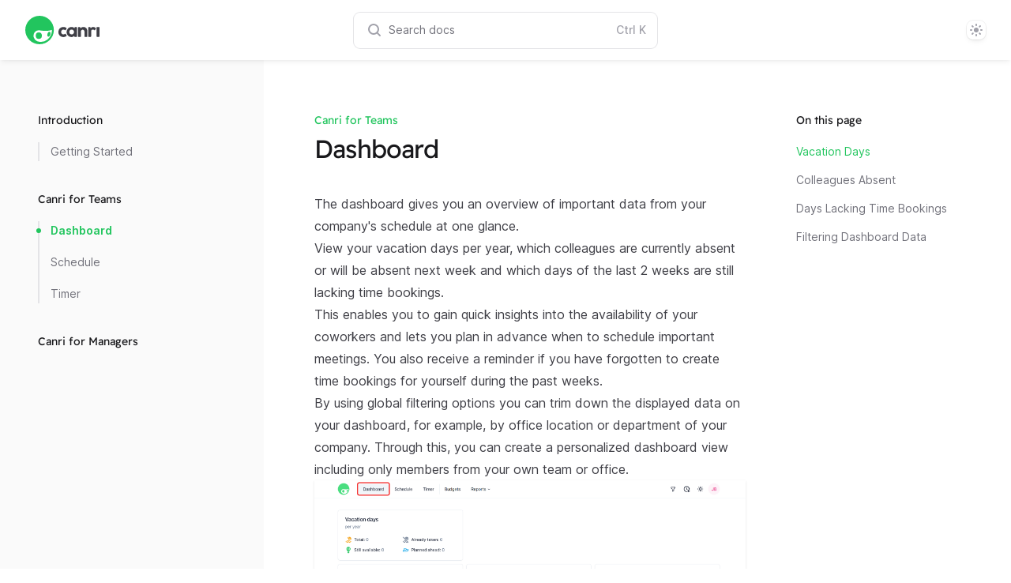

--- FILE ---
content_type: text/html; charset=utf-8
request_url: https://docs.canri.ai/docs/dashboard
body_size: 10166
content:
<!DOCTYPE html><html lang="en" class="h-full antialiased __variable_aaf875 __variable_b436a8"><head><meta charSet="utf-8"/><meta name="viewport" content="width=device-width, initial-scale=1"/><link rel="preload" href="/_next/static/media/8935352d0bfcf3a9-s.p.woff2" as="font" crossorigin="" type="font/woff2"/><link rel="preload" href="/_next/static/media/c9a5bc6a7c948fb0-s.p.woff2" as="font" crossorigin="" type="font/woff2"/><link rel="preload" as="image" href="/assets/dashboard.png"/><link rel="preload" as="image" href="/assets/dashboard-2.png"/><link rel="preload" as="image" href="/assets/dashboard-3.png"/><link rel="preload" as="image" href="/assets/dashboard-4.png"/><link rel="stylesheet" href="/_next/static/css/2c061167de7734e6.css" crossorigin="" data-precedence="next"/><link rel="preload" as="script" fetchPriority="low" href="/_next/static/chunks/webpack-a4bcddfe033e76e0.js" crossorigin=""/><script src="/_next/static/chunks/fd9d1056-7c457b7b124c8058.js" async="" crossorigin=""></script><script src="/_next/static/chunks/938-376fe47be0120166.js" async="" crossorigin=""></script><script src="/_next/static/chunks/main-app-857f45503ab14ec1.js" async="" crossorigin=""></script><script src="/_next/static/chunks/250-e45a0a9f1f87fcb8.js" async=""></script><script src="/_next/static/chunks/156-11527aaf55f45a41.js" async=""></script><script src="/_next/static/chunks/224-55f3f780554016d5.js" async=""></script><script src="/_next/static/chunks/app/layout-3ffb1dff3637def6.js" async=""></script><script src="/_next/static/chunks/app/docs/dashboard/page-9bf93850fa3fbf48.js" async=""></script><title>Dashboard - Docs</title><meta name="description" content="Explore your personalized dashboard in Canri!"/><link rel="icon" href="/favicon.ico" type="image/x-icon" sizes="32x32"/><meta name="next-size-adjust"/><script src="/_next/static/chunks/polyfills-c67a75d1b6f99dc8.js" crossorigin="" noModule=""></script></head><body class="flex min-h-full bg-white dark:bg-zinc-900"><script>!function(){try{var d=document.documentElement,c=d.classList;c.remove('light','dark');var e=localStorage.getItem('theme');if('system'===e||(!e&&true)){var t='(prefers-color-scheme: dark)',m=window.matchMedia(t);if(m.media!==t||m.matches){d.style.colorScheme = 'dark';c.add('dark')}else{d.style.colorScheme = 'light';c.add('light')}}else if(e){c.add(e|| '')}if(e==='light'||e==='dark')d.style.colorScheme=e}catch(e){}}()</script><div class="flex w-full flex-col"><header class="sticky top-0 z-50 flex flex-none flex-wrap items-center justify-between bg-white px-4 py-5 shadow-md shadow-zinc-900/5 transition duration-500 sm:px-6 lg:px-8 dark:shadow-none dark:bg-transparent"><div class="mr-6 flex lg:hidden"><button type="button" class="relative" aria-label="Open navigation"><svg aria-hidden="true" viewBox="0 0 24 24" fill="none" stroke-width="2" stroke-linecap="round" class="h-6 w-6 stroke-zinc-500"><path d="M4 7h16M4 12h16M4 17h16"></path></svg></button><!--$!--><template data-dgst="NEXT_DYNAMIC_NO_SSR_CODE"></template><!--/$--><div style="position:fixed;top:1px;left:1px;width:1px;height:0;padding:0;margin:-1px;overflow:hidden;clip:rect(0, 0, 0, 0);white-space:nowrap;border-width:0;display:none"></div></div><div class="relative flex flex-grow basis-0 items-center"><a aria-label="Home page" href="/"><svg aria-hidden="true" viewBox="0 0 171.5 171.5" fill="none" class="h-9 w-9 lg:hidden"><circle class="fill-green-500" cx="85.75" cy="85.75" r="85.75"></circle><path class="fill-white" d="M157.9,85.06a.78.78,0,0,1,.28,0,1.28,1.28,0,0,1,.91.41c.8,2.09.59,5.19.57,6.44a1.06,1.06,0,0,1,0,.25v0c-.57,16.38-9.85,37.6-26.68,51.28a60.34,60.34,0,0,1-38.71,13.82,67.16,67.16,0,0,1-17.48-2.36,64.52,64.52,0,0,1-6.17-2s0,0,0,0l0,0a35.28,35.28,0,0,1-20.28-24.32s0,0,0,0v0s0,0,0,0c-2.82-15.86,2.84-25.95,8.56-32.08l.06-.07,0,.07a.15.15,0,0,1,0-.07,31.82,31.82,0,0,1,22.4-9.16,30.8,30.8,0,0,1,6.56.68c.15,0,.3.07.45.09,7.67,1.56,35.87,4.18,48.16,2.4a111.18,111.18,0,0,0,21.4-5.33"></path><ellipse class="fill-green-500" cx="81.33" cy="119.81" rx="18.28" ry="19.62"></ellipse><ellipse class="fill-green-500" cx="141.73" cy="111.21" rx="14.9" ry="8.81" transform="translate(-3.49 217.83) rotate(-74.41)"></ellipse></svg><svg aria-hidden="true" viewBox="0 0 445.48 171.5" fill="none" class="hidden h-9 w-auto fill-zinc-700 lg:block dark:fill-green-100"><circle class="fill-green-500" cx="85.75" cy="85.75" r="85.75"></circle><path class="fill-white" d="M157.9,85.06a.78.78,0,0,1,.28,0,1.28,1.28,0,0,1,.91.41c.8,2.09.59,5.19.57,6.44a1.06,1.06,0,0,1,0,.25v0c-.57,16.38-9.85,37.6-26.68,51.28a60.34,60.34,0,0,1-38.71,13.82,67.16,67.16,0,0,1-17.48-2.36,64.52,64.52,0,0,1-6.17-2s0,0,0,0l0,0a35.28,35.28,0,0,1-20.28-24.32s0,0,0,0v0s0,0,0,0c-2.82-15.86,2.84-25.95,8.56-32.08l.06-.07,0,.07a.15.15,0,0,1,0-.07,31.82,31.82,0,0,1,22.4-9.16,30.8,30.8,0,0,1,6.56.68c.15,0,.3.07.45.09,7.67,1.56,35.87,4.18,48.16,2.4a111.18,111.18,0,0,0,21.4-5.33"></path><ellipse class="fill-green-500" cx="81.33" cy="119.81" rx="18.28" ry="19.62"></ellipse><ellipse class="fill-green-500" cx="141.73" cy="111.21" rx="14.9" ry="8.81" transform="translate(-3.49 217.83) rotate(-74.41)"></ellipse><path d="M237.83,109a3.39,3.39,0,0,1,1.23-.58,4.83,4.83,0,0,1,.91-.12,3.1,3.1,0,0,1,1.43.33,3.89,3.89,0,0,1,1.35,1.39l5.19,7.83a8.16,8.16,0,0,1,.44.84,2,2,0,0,1,.21.74,2.39,2.39,0,0,1-.67,1.74,9.09,9.09,0,0,1-1.46,1.18,34.88,34.88,0,0,1-8.32,4.24,28.46,28.46,0,0,1-9.58,1.6,30.16,30.16,0,0,1-8-1.06,29.59,29.59,0,0,1-7.21-3,30.72,30.72,0,0,1-6.12-4.73,29.07,29.07,0,0,1-4.73-6.14,31.67,31.67,0,0,1-3-7.3,31.06,31.06,0,0,1,3-23.69,29.46,29.46,0,0,1,4.73-6.12,30.26,30.26,0,0,1,6.12-4.71,30.34,30.34,0,0,1,15.25-4.08,31,31,0,0,1,9.34,1.35,28.92,28.92,0,0,1,8,4l-.14-.14a5.52,5.52,0,0,1,1.62,1.42,3.29,3.29,0,0,1,.6,2,3.22,3.22,0,0,1-.55,1.71l-4.13,7c-.87,1.52-1.92,2.27-3.15,2.27a3.19,3.19,0,0,1-1-.21,5.55,5.55,0,0,1-1.35-.71,21.42,21.42,0,0,0-4.38-2.21,14.39,14.39,0,0,0-5-.85,12.22,12.22,0,0,0-5.38,1.18,12.54,12.54,0,0,0-4.19,3.22,15.24,15.24,0,0,0-2.72,4.73,17.17,17.17,0,0,0,0,11.38,14.1,14.1,0,0,0,2.72,4.61,12.59,12.59,0,0,0,4.19,3.09,12.77,12.77,0,0,0,5.38,1.13,13.22,13.22,0,0,0,5-.93A22,22,0,0,0,237.83,109Z"></path><path d="M310.2,123.69a4,4,0,0,1-.28,1.5,2.29,2.29,0,0,1-.92,1.14,2.32,2.32,0,0,1-1.21.65,6.42,6.42,0,0,1-1.2.14h-9.14a4,4,0,0,1-1.57-.26,2.41,2.41,0,0,1-1-.72,4,4,0,0,1-.62-1.13l-.54-1.46-.6-2.09a25.26,25.26,0,0,1-2.85,2.46,22.32,22.32,0,0,1-3.52,2.15,21.16,21.16,0,0,1-4.13,1.53,17.72,17.72,0,0,1-4.57.58,30.37,30.37,0,0,1-8.09-1.06,30.07,30.07,0,0,1-7.23-3,29.44,29.44,0,0,1-6.09-4.73,30,30,0,0,1-4.71-6.14,30.4,30.4,0,0,1-3-7.3,31.06,31.06,0,0,1-1.06-8.19,30.32,30.32,0,0,1,8.81-21.62,29.56,29.56,0,0,1,9.59-6.45,30,30,0,0,1,11.82-2.34,21.28,21.28,0,0,1,5.36.65A20.31,20.31,0,0,1,288,69.72a17.56,17.56,0,0,1,3.73,2.67,20.05,20.05,0,0,1,2.92,3.36L296,71.53c.31-.77.56-1.4.76-1.88a3.28,3.28,0,0,1,.65-1.06,1.77,1.77,0,0,1,.86-.47,7.49,7.49,0,0,1,1.44-.11h6.91a5.67,5.67,0,0,1,1.2.14,2.32,2.32,0,0,1,1.21.65,2.88,2.88,0,0,1,.92,1.16,3.62,3.62,0,0,1,.28,1.48Zm-45.66-26a16.81,16.81,0,0,0,.95,5.73,13.42,13.42,0,0,0,2.71,4.61,12.89,12.89,0,0,0,4.24,3.09,13.15,13.15,0,0,0,5.49,1.13,14.58,14.58,0,0,0,10.41-4.22,14,14,0,0,0,3.09-4.61,15.14,15.14,0,0,0,0-11.38,15.07,15.07,0,0,0-3.09-4.73,14.65,14.65,0,0,0-4.63-3.22,14.09,14.09,0,0,0-5.78-1.18,12.58,12.58,0,0,0-5.49,1.18,12.83,12.83,0,0,0-4.24,3.22,14.46,14.46,0,0,0-2.71,4.73A16.68,16.68,0,0,0,264.54,97.72Z"></path><path d="M317.6,69.07a2.86,2.86,0,0,1,1.27-.65,6.58,6.58,0,0,1,1.28-.14h7a3.25,3.25,0,0,1,1.44.3,3.1,3.1,0,0,1,1,.81,4.57,4.57,0,0,1,.67,1.16c.17.43.33.88.49,1.34l1,4.07A10.84,10.84,0,0,1,334,73a17,17,0,0,1,3.84-2.77,23.89,23.89,0,0,1,5.31-2.06,25.92,25.92,0,0,1,6.73-.81,20.64,20.64,0,0,1,16.48,7.58,24.46,24.46,0,0,1,4.4,8.21,32.85,32.85,0,0,1,1.51,10v30.37a4,4,0,0,1-.77,2.66,3,3,0,0,1-2.43.91H358.35a4.22,4.22,0,0,1-2.74-.67,3.55,3.55,0,0,1-.74-2.62V93.65a8.28,8.28,0,0,0-.9-3.78,11.13,11.13,0,0,0-2.39-3.16,11.41,11.41,0,0,0-3.36-2.15,9.73,9.73,0,0,0-3.83-.79,8.7,8.7,0,0,0-3.4.74,11.32,11.32,0,0,0-3.2,2.07,12.07,12.07,0,0,0-2.46,3.1,9.09,9.09,0,0,0-1.13,3.87v30.14a4.39,4.39,0,0,1-.31,1.57,2.5,2.5,0,0,1-.9,1.21,4,4,0,0,1-1.14.51,4.93,4.93,0,0,1-1.22.14H320.15a3.27,3.27,0,0,1-3.76-3.57V71.7a3.29,3.29,0,0,1,.4-1.61,2.84,2.84,0,0,1,1.09-1.16Z"></path><path d="M377.45,71.67a3.45,3.45,0,0,1,.32-1.53,3.25,3.25,0,0,1,.86-1.07,4,4,0,0,1,1.21-.62,4.33,4.33,0,0,1,1.32-.21h7a2.47,2.47,0,0,1,1.85.7,5.91,5.91,0,0,1,1.19,1.76,18,18,0,0,1,.85,2.36,21.67,21.67,0,0,0,.88,2.5l2.76-3a19.84,19.84,0,0,1,2.95-2.64A14.75,14.75,0,0,1,402.09,68a11.91,11.91,0,0,1,4.29-.72,24.91,24.91,0,0,1,4.47.37,19.4,19.4,0,0,1,3.73,1.09,21.73,21.73,0,0,1,3.5,1.83c1.16.75,2.42,1.61,3.78,2.6,1.33.77,2,1.68,2,2.74a4.9,4.9,0,0,1-.79,2.36l-4.22,7.19a3.7,3.7,0,0,1-3.11,1.8,5.21,5.21,0,0,1-2.08-.51,14.82,14.82,0,0,0-4.06-2.89,11,11,0,0,0-4.71-1,9,9,0,0,0-3.17.51,8.4,8.4,0,0,0-2.48,1.43,13.19,13.19,0,0,0-2.09,2.23c-.65.86-1.3,1.82-1.95,2.87v33.57a3.73,3.73,0,0,1-.85,2.66,3.78,3.78,0,0,1-2.85.91H381.07c-2.42,0-3.62-1.19-3.62-3.57Z"></path><path d="M427.68,72.86a8.45,8.45,0,0,1,.84-3.91,2.74,2.74,0,0,1,2.59-1.64h10.62a4.18,4.18,0,0,1,1.65.45,3,3,0,0,1,1.16,1.09,5.87,5.87,0,0,1,.72,1.65,8,8,0,0,1,.22,2.36v48.79a8.09,8.09,0,0,1-1,4.36,3,3,0,0,1-2.77,1.11H431.11c-2.29,0-3.43-1.83-3.43-5.47Z"></path></svg></a></div><div class="-my-5 mr-6 sm:mr-8 md:mr-0"><button type="button" class="group flex h-6 w-6 items-center justify-center sm:justify-start md:h-auto md:w-80 md:flex-none md:rounded-lg md:py-2.5 md:pl-4 md:pr-3.5 md:text-sm md:ring-1 md:ring-zinc-200 md:hover:ring-zinc-300 lg:w-96 dark:md:bg-zinc-800/75 dark:md:ring-inset dark:md:ring-white/5 dark:md:hover:bg-zinc-700/40 dark:md:hover:ring-zinc-500"><svg aria-hidden="true" viewBox="0 0 20 20" class="h-5 w-5 flex-none fill-zinc-400 group-hover:fill-zinc-500 md:group-hover:fill-zinc-400 dark:fill-zinc-500"><path d="M16.293 17.707a1 1 0 0 0 1.414-1.414l-1.414 1.414ZM9 14a5 5 0 0 1-5-5H2a7 7 0 0 0 7 7v-2ZM4 9a5 5 0 0 1 5-5V2a7 7 0 0 0-7 7h2Zm5-5a5 5 0 0 1 5 5h2a7 7 0 0 0-7-7v2Zm8.707 12.293-3.757-3.757-1.414 1.414 3.757 3.757 1.414-1.414ZM14 9a4.98 4.98 0 0 1-1.464 3.536l1.414 1.414A6.98 6.98 0 0 0 16 9h-2Zm-1.464 3.536A4.98 4.98 0 0 1 9 14v2a6.98 6.98 0 0 0 4.95-2.05l-1.414-1.414Z"></path></svg><span class="sr-only md:not-sr-only md:ml-2 md:text-zinc-500 md:dark:text-zinc-400">Search docs</span></button><!--$!--><template data-dgst="NEXT_DYNAMIC_NO_SSR_CODE"></template><!--/$--><div style="position:fixed;top:1px;left:1px;width:1px;height:0;padding:0;margin:-1px;overflow:hidden;clip:rect(0, 0, 0, 0);white-space:nowrap;border-width:0;display:none"></div></div><div class="relative flex basis-0 justify-end gap-6 sm:gap-8 md:flex-grow"><div class="h-6 w-6"></div></div></header><div class="relative mx-auto flex w-full max-w-8xl flex-auto justify-center sm:px-2 lg:px-8 xl:px-12"><div class="hidden lg:relative lg:block lg:flex-none"><div class="absolute inset-y-0 right-0 w-[50vw] bg-zinc-50 dark:hidden"></div><div class="absolute bottom-0 right-0 top-16 hidden h-12 w-px bg-gradient-to-t from-zinc-800 dark:block"></div><div class="absolute bottom-0 right-0 top-28 hidden w-px bg-zinc-800 dark:block"></div><div class="sticky top-[4.75rem] -ml-0.5 h-[calc(100vh-4.75rem)] w-64 overflow-y-auto overflow-x-hidden py-16 pl-0.5 pr-8 xl:w-72 xl:pr-16"><nav class="text-base lg:text-sm"><ul role="list" class="space-y-9"><li><h2 class="font-display font-medium text-zinc-900 dark:text-white">Introduction</h2><ul role="list" class="mt-2 space-y-2 border-l-2 border-zinc-100 lg:mt-4 lg:space-y-4 lg:border-zinc-200 dark:border-zinc-800"><li class="relative"><a class="block w-full pl-3.5 before:pointer-events-none before:absolute before:-left-1 before:top-1/2 before:h-1.5 before:w-1.5 before:-translate-y-1/2 before:rounded-full text-zinc-500 before:hidden before:bg-zinc-300 hover:text-zinc-600 hover:before:block dark:text-zinc-400 dark:before:bg-zinc-700 dark:hover:text-zinc-300" href="/">Getting Started</a></li></ul></li><li><h2 class="font-display font-medium text-zinc-900 dark:text-white">Canri for Teams</h2><ul role="list" class="mt-2 space-y-2 border-l-2 border-zinc-100 lg:mt-4 lg:space-y-4 lg:border-zinc-200 dark:border-zinc-800"><li class="relative"><a class="block w-full pl-3.5 before:pointer-events-none before:absolute before:-left-1 before:top-1/2 before:h-1.5 before:w-1.5 before:-translate-y-1/2 before:rounded-full font-semibold text-green-500 before:bg-green-500" href="/docs/dashboard">Dashboard</a></li><li class="relative"><a class="block w-full pl-3.5 before:pointer-events-none before:absolute before:-left-1 before:top-1/2 before:h-1.5 before:w-1.5 before:-translate-y-1/2 before:rounded-full text-zinc-500 before:hidden before:bg-zinc-300 hover:text-zinc-600 hover:before:block dark:text-zinc-400 dark:before:bg-zinc-700 dark:hover:text-zinc-300" href="/docs/schedule">Schedule</a></li><li class="relative"><a class="block w-full pl-3.5 before:pointer-events-none before:absolute before:-left-1 before:top-1/2 before:h-1.5 before:w-1.5 before:-translate-y-1/2 before:rounded-full text-zinc-500 before:hidden before:bg-zinc-300 hover:text-zinc-600 hover:before:block dark:text-zinc-400 dark:before:bg-zinc-700 dark:hover:text-zinc-300" href="/docs/timer">Timer</a></li></ul></li><li><h2 class="font-display font-medium text-zinc-900 dark:text-white">Canri for Managers</h2><ul role="list" class="mt-2 space-y-2 border-l-2 border-zinc-100 lg:mt-4 lg:space-y-4 lg:border-zinc-200 dark:border-zinc-800"></ul></li></ul></nav></div></div><div class="min-w-0 max-w-2xl flex-auto px-4 py-16 lg:max-w-none lg:pl-8 lg:pr-0 xl:px-16"><article><header class="mb-9 space-y-1"><p class="font-display text-sm font-medium text-green-500">Canri for Teams</p><h1 class="font-display text-3xl tracking-tight text-zinc-900 dark:text-white">Dashboard</h1></header><div class="prose prose-zinc max-w-none dark:prose-invert dark:text-zinc-400 prose-headings:scroll-mt-28 prose-headings:font-display prose-headings:font-normal lg:prose-headings:scroll-mt-[8.5rem] prose-lead:text-zinc-500 dark:prose-lead:text-zinc-400 prose-a:font-semibold dark:prose-a:text-green-400 prose-a:no-underline prose-a:shadow-[inset_0_-2px_0_0_var(--tw-prose-background,#fff),inset_0_calc(-1*(var(--tw-prose-underline-size,4px)+2px))_0_0_var(--tw-prose-underline,theme(colors.sky.300))] hover:prose-a:[--tw-prose-underline-size:6px] dark:[--tw-prose-background:theme(colors.slate.900)] dark:prose-a:shadow-[inset_0_calc(-1*var(--tw-prose-underline-size,2px))_0_0_var(--tw-prose-underline,theme(colors.sky.800))] dark:hover:prose-a:[--tw-prose-underline-size:6px] prose-pre:rounded-xl prose-pre:bg-zinc-900 prose-pre:shadow-lg dark:prose-pre:bg-zinc-800/60 dark:prose-pre:shadow-none dark:prose-pre:ring-1 dark:prose-pre:ring-zinc-300/10 dark:prose-hr:border-zinc-800"><p>The dashboard gives you an overview of important data from your company&#x27;s schedule at one glance.</p><p>View your vacation days per year, which colleagues are currently absent or will be absent next week and which days of the last 2 weeks are still lacking time bookings.</p><p>This enables you to gain quick insights into the availability of your coworkers and lets you plan in advance when to schedule important meetings. You also receive a reminder if you have forgotten to create time bookings for yourself during the past weeks.</p><p>By using global filtering options you can trim down the displayed data on your dashboard, for example, by office location or department of your company. Through this, you can create a personalized dashboard view including only members from your own team or office.</p><p><img src="/assets/dashboard.png" alt="Dashboard Main View"/></p><hr/><h2 id="vacation-days">Vacation Days</h2><p>The first widget summarizes the current distribution of your vacation days in the ongoing year. 4 small icons indicate 4 key metrics you can view to calculate the usage of your vacation days:</p><ul><li><strong>Total:</strong> Total number of vacation days you have available in the year.</li><li><strong>Already taken:</strong> How many vacation days you have already used up.</li><li><strong>Still available:</strong> How many vacation days you can still book this year.</li><li><strong>Planned ahead:</strong> How many vacation days you have already booked ahead.</li></ul><p>With this overview you can keep yourself informed about how you&#x27;re using up your vacation days in the year, helping you to plan your vacations or out-of-office days in a responsible way.</p><p><img src="/assets/dashboard-2.png" alt="Dashboard Vacation Days"/></p><h2 id="colleagues-absent">Colleagues Absent</h2><p>The two widgets in the middle section of the dashboard show which colleagues are absent this week or next week. If no colleagues are absent, the widgets will be shown as empty.</p><p>This can help you plan your meetings with important colleagues in advance. You can also immediately see whether a certain colleague is out-of-office, preventing you from having to gain this crucial information by asking other team members.</p><p><img src="/assets/dashboard-3.png" alt="Dashboard Colleagues Absent"/></p><h2 id="days-lacking-time-bookings">Days Lacking Time Bookings</h2><p>The last widget gives you a brief overview of which days during the past two weeks are still lacking time bookings from your side. As such, the dashboard also provides you with a daily reminder to keep up with your bookings and log your work accordingly.</p><p>Once you have included the missing bookings, the widget will be shown as empty again.</p><p><img src="/assets/dashboard-4.png" alt="Dashboard Days Lacking Time Bookings"/></p><h2 id="filtering-dashboard-data">Filtering Dashboard Data</h2><p>By using global filtering options in the top bar, you can adjust the data included in the dashboard according to your personal needs.</p><p>Available filtering options are:</p><ul><li><strong>Area:</strong> Filter by the department of your company like Sales, Management or Development.</li><li><strong>Country:</strong> Filter by country of your office location like Germany, the US or India.</li><li><strong>Location:</strong> Filter by concrete office location like Berlin, Munich or London.</li></ul><p>It is also possible to combine multiple filters to create an even more accurate snapshot of the data relevant to you. For example, you could configure that you only include data from colleagues in your office location and department (e.g. Sales in London).</p><p>This way you only include colleagues with whom you&#x27;re regularly working. If you&#x27;re employed by a very large corporation you can avoid cluttering your dashboard with data from people whom you never even interact with as they&#x27;re working in different countries or departments.</p><div class="my-8 flex rounded-3xl p-6 bg-green-50 dark:bg-zinc-800/60 dark:ring-1 dark:ring-zinc-300/10"><svg aria-hidden="true" viewBox="0 0 32 32" fill="none" class="h-8 w-8 flex-none [--icon-foreground:theme(colors.slate.900)] [--icon-background:theme(colors.white)]"><defs><radialGradient cx="0" cy="0" r="1" gradientUnits="userSpaceOnUse" id=":S1:-gradient" gradientTransform="matrix(0 21 -21 0 20 11)"><stop stop-color="#0EA5E9"></stop><stop stop-color="#22D3EE" offset=".527"></stop><stop stop-color="#818CF8" offset="1"></stop></radialGradient><radialGradient cx="0" cy="0" r="1" gradientUnits="userSpaceOnUse" id=":S1:-gradient-dark" gradientTransform="matrix(0 24.5001 -19.2498 0 16 5.5)"><stop stop-color="#0EA5E9"></stop><stop stop-color="#22D3EE" offset=".527"></stop><stop stop-color="#818CF8" offset="1"></stop></radialGradient></defs><g class="dark:hidden"><circle cx="20" cy="20" r="12" fill="url(#:S1:-gradient)"></circle><path fill-rule="evenodd" clip-rule="evenodd" d="M20 24.995c0-1.855 1.094-3.501 2.427-4.792C24.61 18.087 26 15.07 26 12.231 26 7.133 21.523 3 16 3S6 7.133 6 12.23c0 2.84 1.389 5.857 3.573 7.973C10.906 21.494 12 23.14 12 24.995V27a2 2 0 0 0 2 2h4a2 2 0 0 0 2-2v-2.005Z" class="fill-[var(--icon-background)]" fill-opacity="0.5"></path><path d="M25 12.23c0 2.536-1.254 5.303-3.269 7.255l1.391 1.436c2.354-2.28 3.878-5.547 3.878-8.69h-2ZM16 4c5.047 0 9 3.759 9 8.23h2C27 6.508 21.998 2 16 2v2Zm-9 8.23C7 7.76 10.953 4 16 4V2C10.002 2 5 6.507 5 12.23h2Zm3.269 7.255C8.254 17.533 7 14.766 7 12.23H5c0 3.143 1.523 6.41 3.877 8.69l1.392-1.436ZM13 27v-2.005h-2V27h2Zm1 1a1 1 0 0 1-1-1h-2a3 3 0 0 0 3 3v-2Zm4 0h-4v2h4v-2Zm1-1a1 1 0 0 1-1 1v2a3 3 0 0 0 3-3h-2Zm0-2.005V27h2v-2.005h-2ZM8.877 20.921C10.132 22.136 11 23.538 11 24.995h2c0-2.253-1.32-4.143-2.731-5.51L8.877 20.92Zm12.854-1.436C20.32 20.852 19 22.742 19 24.995h2c0-1.457.869-2.859 2.122-4.074l-1.391-1.436Z" class="fill-[var(--icon-foreground)]"></path><path d="M20 26a1 1 0 1 0 0-2v2Zm-8-2a1 1 0 1 0 0 2v-2Zm2 0h-2v2h2v-2Zm1 1V13.5h-2V25h2Zm-5-11.5v1h2v-1h-2Zm3.5 4.5h5v-2h-5v2Zm8.5-3.5v-1h-2v1h2ZM20 24h-2v2h2v-2Zm-2 0h-4v2h4v-2Zm-1-10.5V25h2V13.5h-2Zm2.5-2.5a2.5 2.5 0 0 0-2.5 2.5h2a.5.5 0 0 1 .5-.5v-2Zm2.5 2.5a2.5 2.5 0 0 0-2.5-2.5v2a.5.5 0 0 1 .5.5h2ZM18.5 18a3.5 3.5 0 0 0 3.5-3.5h-2a1.5 1.5 0 0 1-1.5 1.5v2ZM10 14.5a3.5 3.5 0 0 0 3.5 3.5v-2a1.5 1.5 0 0 1-1.5-1.5h-2Zm2.5-3.5a2.5 2.5 0 0 0-2.5 2.5h2a.5.5 0 0 1 .5-.5v-2Zm2.5 2.5a2.5 2.5 0 0 0-2.5-2.5v2a.5.5 0 0 1 .5.5h2Z" class="fill-[var(--icon-foreground)]"></path></g><g class="hidden dark:inline"><path fill-rule="evenodd" clip-rule="evenodd" d="M16 2C10.002 2 5 6.507 5 12.23c0 3.144 1.523 6.411 3.877 8.691.75.727 1.363 1.52 1.734 2.353.185.415.574.726 1.028.726H12a1 1 0 0 0 1-1v-4.5a.5.5 0 0 0-.5-.5A3.5 3.5 0 0 1 9 14.5V14a3 3 0 1 1 6 0v9a1 1 0 1 0 2 0v-9a3 3 0 1 1 6 0v.5a3.5 3.5 0 0 1-3.5 3.5.5.5 0 0 0-.5.5V23a1 1 0 0 0 1 1h.36c.455 0 .844-.311 1.03-.726.37-.833.982-1.626 1.732-2.353 2.354-2.28 3.878-5.547 3.878-8.69C27 6.507 21.998 2 16 2Zm5 25a1 1 0 0 0-1-1h-8a1 1 0 0 0-1 1 3 3 0 0 0 3 3h4a3 3 0 0 0 3-3Zm-8-13v1.5a.5.5 0 0 1-.5.5 1.5 1.5 0 0 1-1.5-1.5V14a1 1 0 1 1 2 0Zm6.5 2a.5.5 0 0 1-.5-.5V14a1 1 0 1 1 2 0v.5a1.5 1.5 0 0 1-1.5 1.5Z" fill="url(#:S1:-gradient-dark)"></path></g></svg><div class="ml-4 flex-auto"><p class="m-0 font-display text-xl text-green-900 dark:text-green-400">You should know!</p><div class="prose mt-2.5 text-green-800 [--tw-prose-background:theme(colors.sky.50)] prose-a:text-green-900 prose-code:text-green-900 dark:text-zinc-300 dark:prose-code:text-zinc-300"><p>The configured filters are not only applied to the dashboard section but to the schedule, budget and report sections as well.</p></div></div></div><video controls=""><source src="/assets/dashboard-filters.mp4" type="video/mp4"/></video></div></article><dl class="mt-12 flex border-t border-zinc-200 pt-6 dark:border-zinc-800"><div><dt class="font-display text-sm font-medium text-zinc-900 dark:text-white">Previous</dt><dd class="mt-1"><a class="flex items-center gap-x-1 text-base font-semibold text-zinc-500 hover:text-zinc-600 dark:text-zinc-400 dark:hover:text-zinc-300 flex-row-reverse" href="/">Getting Started<svg viewBox="0 0 16 16" aria-hidden="true" class="h-4 w-4 flex-none fill-current -scale-x-100"><path d="m9.182 13.423-1.17-1.16 3.505-3.505H3V7.065h8.517l-3.506-3.5L9.181 2.4l5.512 5.511-5.511 5.512Z"></path></svg></a></dd></div><div class="ml-auto text-right"><dt class="font-display text-sm font-medium text-zinc-900 dark:text-white">Next</dt><dd class="mt-1"><a class="flex items-center gap-x-1 text-base font-semibold text-zinc-500 hover:text-zinc-600 dark:text-zinc-400 dark:hover:text-zinc-300" href="/docs/schedule">Schedule<svg viewBox="0 0 16 16" aria-hidden="true" class="h-4 w-4 flex-none fill-current"><path d="m9.182 13.423-1.17-1.16 3.505-3.505H3V7.065h8.517l-3.506-3.5L9.181 2.4l5.512 5.511-5.511 5.512Z"></path></svg></a></dd></div></dl></div><div class="hidden xl:sticky xl:top-[4.75rem] xl:-mr-6 xl:block xl:h-[calc(100vh-4.75rem)] xl:flex-none xl:overflow-y-auto xl:py-16 xl:pr-6"><nav aria-labelledby="on-this-page-title" class="w-56"><h2 id="on-this-page-title" class="font-display text-sm font-medium text-zinc-900 dark:text-white">On this page</h2><ol role="list" class="mt-4 space-y-3 text-sm"><li><h3><a class="text-green-500" href="#vacation-days">Vacation Days</a></h3></li><li><h3><a class="font-normal text-zinc-500 hover:text-zinc-700 dark:text-zinc-400 dark:hover:text-zinc-300" href="#colleagues-absent">Colleagues Absent</a></h3></li><li><h3><a class="font-normal text-zinc-500 hover:text-zinc-700 dark:text-zinc-400 dark:hover:text-zinc-300" href="#days-lacking-time-bookings">Days Lacking Time Bookings</a></h3></li><li><h3><a class="font-normal text-zinc-500 hover:text-zinc-700 dark:text-zinc-400 dark:hover:text-zinc-300" href="#filtering-dashboard-data">Filtering Dashboard Data</a></h3></li></ol></nav></div></div></div><script src="/_next/static/chunks/webpack-a4bcddfe033e76e0.js" crossorigin="" async=""></script><script>(self.__next_f=self.__next_f||[]).push([0]);self.__next_f.push([2,null])</script><script>self.__next_f.push([1,"1:HL[\"/_next/static/media/8935352d0bfcf3a9-s.p.woff2\",\"font\",{\"crossOrigin\":\"\",\"type\":\"font/woff2\"}]\n2:HL[\"/_next/static/media/c9a5bc6a7c948fb0-s.p.woff2\",\"font\",{\"crossOrigin\":\"\",\"type\":\"font/woff2\"}]\n3:HL[\"/_next/static/css/2c061167de7734e6.css\",\"style\",{\"crossOrigin\":\"\"}]\n0:\"$L4\"\n"])</script><script>self.__next_f.push([1,"5:I[7690,[],\"\"]\n8:I[5613,[],\"\"]\n9:I[1778,[],\"\"]\na:I[4840,[\"250\",\"static/chunks/250-e45a0a9f1f87fcb8.js\",\"156\",\"static/chunks/156-11527aaf55f45a41.js\",\"224\",\"static/chunks/224-55f3f780554016d5.js\",\"185\",\"static/chunks/app/layout-3ffb1dff3637def6.js\"],\"Providers\"]\nb:I[6739,[\"250\",\"static/chunks/250-e45a0a9f1f87fcb8.js\",\"156\",\"static/chunks/156-11527aaf55f45a41.js\",\"224\",\"static/chunks/224-55f3f780554016d5.js\",\"185\",\"static/chunks/app/layout-3ffb1dff3637def6.js\"],\"Layout\"]\nc:I[5250,[\"250\",\"static/chunks/250-e4"])</script><script>self.__next_f.push([1,"5a0a9f1f87fcb8.js\",\"156\",\"static/chunks/156-11527aaf55f45a41.js\",\"143\",\"static/chunks/app/docs/dashboard/page-9bf93850fa3fbf48.js\"],\"\"]\ne:I[8955,[],\"\"]\n"])</script><script>self.__next_f.push([1,"4:[[[\"$\",\"link\",\"0\",{\"rel\":\"stylesheet\",\"href\":\"/_next/static/css/2c061167de7734e6.css\",\"precedence\":\"next\",\"crossOrigin\":\"\"}]],[\"$\",\"$L5\",null,{\"buildId\":\"lMwvRYPaZi0tnf22Mb8Hy\",\"assetPrefix\":\"\",\"initialCanonicalUrl\":\"/docs/dashboard\",\"initialTree\":[\"\",{\"children\":[\"docs\",{\"children\":[\"dashboard\",{\"children\":[\"__PAGE__\",{}]}]}]},\"$undefined\",\"$undefined\",true],\"initialSeedData\":[\"\",{\"children\":[\"docs\",{\"children\":[\"dashboard\",{\"children\":[\"__PAGE__\",{},[\"$L6\",\"$L7\",null]]},[\"$\",\"$L8\",null,{\"parallelRouterKey\":\"children\",\"segmentPath\":[\"children\",\"docs\",\"children\",\"dashboard\",\"children\"],\"loading\":\"$undefined\",\"loadingStyles\":\"$undefined\",\"loadingScripts\":\"$undefined\",\"hasLoading\":false,\"error\":\"$undefined\",\"errorStyles\":\"$undefined\",\"errorScripts\":\"$undefined\",\"template\":[\"$\",\"$L9\",null,{}],\"templateStyles\":\"$undefined\",\"templateScripts\":\"$undefined\",\"notFound\":\"$undefined\",\"notFoundStyles\":\"$undefined\",\"styles\":null}]]},[\"$\",\"$L8\",null,{\"parallelRouterKey\":\"children\",\"segmentPath\":[\"children\",\"docs\",\"children\"],\"loading\":\"$undefined\",\"loadingStyles\":\"$undefined\",\"loadingScripts\":\"$undefined\",\"hasLoading\":false,\"error\":\"$undefined\",\"errorStyles\":\"$undefined\",\"errorScripts\":\"$undefined\",\"template\":[\"$\",\"$L9\",null,{}],\"templateStyles\":\"$undefined\",\"templateScripts\":\"$undefined\",\"notFound\":\"$undefined\",\"notFoundStyles\":\"$undefined\",\"styles\":null}]]},[null,[\"$\",\"html\",null,{\"lang\":\"en\",\"className\":\"h-full antialiased __variable_aaf875 __variable_b436a8\",\"suppressHydrationWarning\":true,\"children\":[\"$\",\"body\",null,{\"className\":\"flex min-h-full bg-white dark:bg-zinc-900\",\"children\":[\"$\",\"$La\",null,{\"children\":[\"$\",\"$Lb\",null,{\"children\":[\"$\",\"$L8\",null,{\"parallelRouterKey\":\"children\",\"segmentPath\":[\"children\"],\"loading\":\"$undefined\",\"loadingStyles\":\"$undefined\",\"loadingScripts\":\"$undefined\",\"hasLoading\":false,\"error\":\"$undefined\",\"errorStyles\":\"$undefined\",\"errorScripts\":\"$undefined\",\"template\":[\"$\",\"$L9\",null,{}],\"templateStyles\":\"$undefined\",\"templateScripts\":\"$undefined\",\"notFound\":[\"$\",\"div\",null,{\"className\":\"min-w-0 max-w-2xl flex-auto px-4 py-16 lg:max-w-none lg:pl-8 lg:pr-0 xl:px-16\",\"children\":[\"$\",\"div\",null,{\"className\":\"flex h-full flex-col items-center justify-center text-center\",\"children\":[[\"$\",\"p\",null,{\"className\":\"font-display text-sm font-medium text-zinc-900 dark:text-white\",\"children\":\"404\"}],[\"$\",\"h1\",null,{\"className\":\"mt-3 font-display text-3xl tracking-tight text-zinc-900 dark:text-white\",\"children\":\"Page not found\"}],[\"$\",\"p\",null,{\"className\":\"mt-2 text-sm text-zinc-500 dark:text-zinc-400\",\"children\":\"Sorry, we couldn’t find the page you’re looking for.\"}],[\"$\",\"$Lc\",null,{\"href\":\"/\",\"className\":\"mt-8 text-sm font-medium text-zinc-900 dark:text-white\",\"children\":\"Go back home\"}]]}]}],\"notFoundStyles\":[],\"styles\":null}]}]}]}]}],null]],\"initialHead\":[false,\"$Ld\"],\"globalErrorComponent\":\"$e\"}]]\n"])</script><script>self.__next_f.push([1,"f:I[4693,[\"250\",\"static/chunks/250-e45a0a9f1f87fcb8.js\",\"156\",\"static/chunks/156-11527aaf55f45a41.js\",\"143\",\"static/chunks/app/docs/dashboard/page-9bf93850fa3fbf48.js\"],\"DocsHeader\"]\n10:I[4069,[\"250\",\"static/chunks/250-e45a0a9f1f87fcb8.js\",\"156\",\"static/chunks/156-11527aaf55f45a41.js\",\"143\",\"static/chunks/app/docs/dashboard/page-9bf93850fa3fbf48.js\"],\"PrevNextLinks\"]\n11:I[5638,[\"250\",\"static/chunks/250-e45a0a9f1f87fcb8.js\",\"156\",\"static/chunks/156-11527aaf55f45a41.js\",\"143\",\"static/chunks/app/docs/dashboard"])</script><script>self.__next_f.push([1,"/page-9bf93850fa3fbf48.js\"],\"TableOfContents\"]\n"])</script><script>self.__next_f.push([1,"7:[[\"$\",\"div\",null,{\"className\":\"min-w-0 max-w-2xl flex-auto px-4 py-16 lg:max-w-none lg:pl-8 lg:pr-0 xl:px-16\",\"children\":[[\"$\",\"article\",null,{\"children\":[[\"$\",\"$Lf\",null,{\"title\":\"Dashboard\"}],[\"$\",\"div\",null,{\"className\":\"prose prose-zinc max-w-none dark:prose-invert dark:text-zinc-400 prose-headings:scroll-mt-28 prose-headings:font-display prose-headings:font-normal lg:prose-headings:scroll-mt-[8.5rem] prose-lead:text-zinc-500 dark:prose-lead:text-zinc-400 prose-a:font-semibold dark:prose-a:text-green-400 prose-a:no-underline prose-a:shadow-[inset_0_-2px_0_0_var(--tw-prose-background,#fff),inset_0_calc(-1*(var(--tw-prose-underline-size,4px)+2px))_0_0_var(--tw-prose-underline,theme(colors.sky.300))] hover:prose-a:[--tw-prose-underline-size:6px] dark:[--tw-prose-background:theme(colors.slate.900)] dark:prose-a:shadow-[inset_0_calc(-1*var(--tw-prose-underline-size,2px))_0_0_var(--tw-prose-underline,theme(colors.sky.800))] dark:hover:prose-a:[--tw-prose-underline-size:6px] prose-pre:rounded-xl prose-pre:bg-zinc-900 prose-pre:shadow-lg dark:prose-pre:bg-zinc-800/60 dark:prose-pre:shadow-none dark:prose-pre:ring-1 dark:prose-pre:ring-zinc-300/10 dark:prose-hr:border-zinc-800\",\"children\":[[\"$\",\"p\",null,{\"children\":\"The dashboard gives you an overview of important data from your company's schedule at one glance.\"}],[\"$\",\"p\",null,{\"children\":\"View your vacation days per year, which colleagues are currently absent or will be absent next week and which days of the last 2 weeks are still lacking time bookings.\"}],[\"$\",\"p\",null,{\"children\":\"This enables you to gain quick insights into the availability of your coworkers and lets you plan in advance when to schedule important meetings. You also receive a reminder if you have forgotten to create time bookings for yourself during the past weeks.\"}],[\"$\",\"p\",null,{\"children\":\"By using global filtering options you can trim down the displayed data on your dashboard, for example, by office location or department of your company. Through this, you can create a personalized dashboard view including only members from your own team or office.\"}],[\"$\",\"p\",null,{\"children\":[\"$\",\"img\",null,{\"src\":\"/assets/dashboard.png\",\"alt\":\"Dashboard Main View\"}]}],[\"$\",\"hr\",null,{}],[\"$\",\"h2\",null,{\"id\":\"vacation-days\",\"children\":\"Vacation Days\"}],[\"$\",\"p\",null,{\"children\":\"The first widget summarizes the current distribution of your vacation days in the ongoing year. 4 small icons indicate 4 key metrics you can view to calculate the usage of your vacation days:\"}],[\"$\",\"ul\",null,{\"children\":[[\"$\",\"li\",null,{\"children\":[[\"$\",\"strong\",null,{\"children\":\"Total:\"}],\" Total number of vacation days you have available in the year.\"]}],[\"$\",\"li\",null,{\"children\":[[\"$\",\"strong\",null,{\"children\":\"Already taken:\"}],\" How many vacation days you have already used up.\"]}],[\"$\",\"li\",null,{\"children\":[[\"$\",\"strong\",null,{\"children\":\"Still available:\"}],\" How many vacation days you can still book this year.\"]}],[\"$\",\"li\",null,{\"children\":[[\"$\",\"strong\",null,{\"children\":\"Planned ahead:\"}],\" How many vacation days you have already booked ahead.\"]}]]}],[\"$\",\"p\",null,{\"children\":\"With this overview you can keep yourself informed about how you're using up your vacation days in the year, helping you to plan your vacations or out-of-office days in a responsible way.\"}],[\"$\",\"p\",null,{\"children\":[\"$\",\"img\",null,{\"src\":\"/assets/dashboard-2.png\",\"alt\":\"Dashboard Vacation Days\"}]}],[\"$\",\"h2\",null,{\"id\":\"colleagues-absent\",\"children\":\"Colleagues Absent\"}],[\"$\",\"p\",null,{\"children\":\"The two widgets in the middle section of the dashboard show which colleagues are absent this week or next week. If no colleagues are absent, the widgets will be shown as empty.\"}],[\"$\",\"p\",null,{\"children\":\"This can help you plan your meetings with important colleagues in advance. You can also immediately see whether a certain colleague is out-of-office, preventing you from having to gain this crucial information by asking other team members.\"}],[\"$\",\"p\",null,{\"children\":[\"$\",\"img\",null,{\"src\":\"/assets/dashboard-3.png\",\"alt\":\"Dashboard Colleagues Absent\"}]}],[\"$\",\"h2\",null,{\"id\":\"days-lacking-time-bookings\",\"children\":\"Days Lacking Time Bookings\"}],[\"$\",\"p\",null,{\"children\":\"The last widget gives you a brief overview of which days during the past two weeks are still lacking time bookings from your side. As such, the dashboard also provides you with a daily reminder to keep up with your bookings and log your work accordingly.\"}],[\"$\",\"p\",null,{\"children\":\"Once you have included the missing bookings, the widget will be shown as empty again.\"}],[\"$\",\"p\",null,{\"children\":[\"$\",\"img\",null,{\"src\":\"/assets/dashboard-4.png\",\"alt\":\"Dashboard Days Lacking Time Bookings\"}]}],[\"$\",\"h2\",null,{\"id\":\"filtering-dashboard-data\",\"children\":\"Filtering Dashboard Data\"}],[\"$\",\"p\",null,{\"children\":\"By using global filtering options in the top bar, you can adjust the data included in the dashboard according to your personal needs.\"}],[\"$\",\"p\",null,{\"children\":\"Available filtering options are:\"}],[\"$\",\"ul\",null,{\"children\":[[\"$\",\"li\",null,{\"children\":[[\"$\",\"strong\",null,{\"children\":\"Area:\"}],\" Filter by the department of your company like Sales, Management or Development.\"]}],[\"$\",\"li\",null,{\"children\":[[\"$\",\"strong\",null,{\"children\":\"Country:\"}],\" Filter by country of your office location like Germany, the US or India.\"]}],[\"$\",\"li\",null,{\"children\":[[\"$\",\"strong\",null,{\"children\":\"Location:\"}],\" Filter by concrete office location like Berlin, Munich or London.\"]}]]}],[\"$\",\"p\",null,{\"children\":\"It is also possible to combine multiple filters to create an even more accurate snapshot of the data relevant to you. For example, you could configure that you only include data from colleagues in your office location and department (e.g. Sales in London).\"}],[\"$\",\"p\",null,{\"children\":\"This way you only include colleagues with whom you're regularly working. If you're employed by a very large corporation you can avoid cluttering your dashboard with data from people whom you never even interact with as they're working in different countries or departments.\"}],[\"$\",\"div\",null,{\"className\":\"my-8 flex rounded-3xl p-6 bg-green-50 dark:bg-zinc-800/60 dark:ring-1 dark:ring-zinc-300/10\",\"children\":[[\"$\",\"svg\",null,{\"aria-hidden\":\"true\",\"viewBox\":\"0 0 32 32\",\"fill\":\"none\",\"className\":\"h-8 w-8 flex-none [--icon-foreground:theme(colors.slate.900)] [--icon-background:theme(colors.white)]\",\"children\":[[\"$\",\"defs\",null,{\"children\":[[\"$\",\"radialGradient\",null,{\"cx\":0,\"cy\":0,\"r\":1,\"gradientUnits\":\"userSpaceOnUse\",\"id\":\":S1:-gradient\",\"gradientTransform\":\"matrix(0 21 -21 0 20 11)\",\"children\":[[\"$\",\"stop\",\"0\",{\"stopColor\":\"#0EA5E9\"}],[\"$\",\"stop\",\"1\",{\"stopColor\":\"#22D3EE\",\"offset\":\".527\"}],[\"$\",\"stop\",\"2\",{\"stopColor\":\"#818CF8\",\"offset\":1}]]}],[\"$\",\"radialGradient\",null,{\"cx\":0,\"cy\":0,\"r\":1,\"gradientUnits\":\"userSpaceOnUse\",\"id\":\":S1:-gradient-dark\",\"gradientTransform\":\"matrix(0 24.5001 -19.2498 0 16 5.5)\",\"children\":[[\"$\",\"stop\",\"0\",{\"stopColor\":\"#0EA5E9\"}],[\"$\",\"stop\",\"1\",{\"stopColor\":\"#22D3EE\",\"offset\":\".527\"}],[\"$\",\"stop\",\"2\",{\"stopColor\":\"#818CF8\",\"offset\":1}]]}]]}],[\"$\",\"g\",null,{\"className\":\"dark:hidden\",\"children\":[[\"$\",\"circle\",null,{\"cx\":20,\"cy\":20,\"r\":12,\"fill\":\"url(#:S1:-gradient)\"}],[\"$\",\"path\",null,{\"fillRule\":\"evenodd\",\"clipRule\":\"evenodd\",\"d\":\"M20 24.995c0-1.855 1.094-3.501 2.427-4.792C24.61 18.087 26 15.07 26 12.231 26 7.133 21.523 3 16 3S6 7.133 6 12.23c0 2.84 1.389 5.857 3.573 7.973C10.906 21.494 12 23.14 12 24.995V27a2 2 0 0 0 2 2h4a2 2 0 0 0 2-2v-2.005Z\",\"className\":\"fill-[var(--icon-background)]\",\"fillOpacity\":0.5}],[\"$\",\"path\",null,{\"d\":\"M25 12.23c0 2.536-1.254 5.303-3.269 7.255l1.391 1.436c2.354-2.28 3.878-5.547 3.878-8.69h-2ZM16 4c5.047 0 9 3.759 9 8.23h2C27 6.508 21.998 2 16 2v2Zm-9 8.23C7 7.76 10.953 4 16 4V2C10.002 2 5 6.507 5 12.23h2Zm3.269 7.255C8.254 17.533 7 14.766 7 12.23H5c0 3.143 1.523 6.41 3.877 8.69l1.392-1.436ZM13 27v-2.005h-2V27h2Zm1 1a1 1 0 0 1-1-1h-2a3 3 0 0 0 3 3v-2Zm4 0h-4v2h4v-2Zm1-1a1 1 0 0 1-1 1v2a3 3 0 0 0 3-3h-2Zm0-2.005V27h2v-2.005h-2ZM8.877 20.921C10.132 22.136 11 23.538 11 24.995h2c0-2.253-1.32-4.143-2.731-5.51L8.877 20.92Zm12.854-1.436C20.32 20.852 19 22.742 19 24.995h2c0-1.457.869-2.859 2.122-4.074l-1.391-1.436Z\",\"className\":\"fill-[var(--icon-foreground)]\"}],[\"$\",\"path\",null,{\"d\":\"M20 26a1 1 0 1 0 0-2v2Zm-8-2a1 1 0 1 0 0 2v-2Zm2 0h-2v2h2v-2Zm1 1V13.5h-2V25h2Zm-5-11.5v1h2v-1h-2Zm3.5 4.5h5v-2h-5v2Zm8.5-3.5v-1h-2v1h2ZM20 24h-2v2h2v-2Zm-2 0h-4v2h4v-2Zm-1-10.5V25h2V13.5h-2Zm2.5-2.5a2.5 2.5 0 0 0-2.5 2.5h2a.5.5 0 0 1 .5-.5v-2Zm2.5 2.5a2.5 2.5 0 0 0-2.5-2.5v2a.5.5 0 0 1 .5.5h2ZM18.5 18a3.5 3.5 0 0 0 3.5-3.5h-2a1.5 1.5 0 0 1-1.5 1.5v2ZM10 14.5a3.5 3.5 0 0 0 3.5 3.5v-2a1.5 1.5 0 0 1-1.5-1.5h-2Zm2.5-3.5a2.5 2.5 0 0 0-2.5 2.5h2a.5.5 0 0 1 .5-.5v-2Zm2.5 2.5a2.5 2.5 0 0 0-2.5-2.5v2a.5.5 0 0 1 .5.5h2Z\",\"className\":\"fill-[var(--icon-foreground)]\"}]]}],[\"$\",\"g\",null,{\"className\":\"hidden dark:inline\",\"children\":[\"$\",\"path\",null,{\"fillRule\":\"evenodd\",\"clipRule\":\"evenodd\",\"d\":\"M16 2C10.002 2 5 6.507 5 12.23c0 3.144 1.523 6.411 3.877 8.691.75.727 1.363 1.52 1.734 2.353.185.415.574.726 1.028.726H12a1 1 0 0 0 1-1v-4.5a.5.5 0 0 0-.5-.5A3.5 3.5 0 0 1 9 14.5V14a3 3 0 1 1 6 0v9a1 1 0 1 0 2 0v-9a3 3 0 1 1 6 0v.5a3.5 3.5 0 0 1-3.5 3.5.5.5 0 0 0-.5.5V23a1 1 0 0 0 1 1h.36c.455 0 .844-.311 1.03-.726.37-.833.982-1.626 1.732-2.353 2.354-2.28 3.878-5.547 3.878-8.69C27 6.507 21.998 2 16 2Zm5 25a1 1 0 0 0-1-1h-8a1 1 0 0 0-1 1 3 3 0 0 0 3 3h4a3 3 0 0 0 3-3Zm-8-13v1.5a.5.5 0 0 1-.5.5 1.5 1.5 0 0 1-1.5-1.5V14a1 1 0 1 1 2 0Zm6.5 2a.5.5 0 0 1-.5-.5V14a1 1 0 1 1 2 0v.5a1.5 1.5 0 0 1-1.5 1.5Z\",\"fill\":\"url(#:S1:-gradient-dark)\"}]}]]}],[\"$\",\"div\",null,{\"className\":\"ml-4 flex-auto\",\"children\":[[\"$\",\"p\",null,{\"className\":\"m-0 font-display text-xl text-green-900 dark:text-green-400\",\"children\":\"You should know!\"}],[\"$\",\"div\",null,{\"className\":\"prose mt-2.5 text-green-800 [--tw-prose-background:theme(colors.sky.50)] prose-a:text-green-900 prose-code:text-green-900 dark:text-zinc-300 dark:prose-code:text-zinc-300\",\"children\":[\"$\",\"p\",null,{\"children\":\"The configured filters are not only applied to the dashboard section but to the schedule, budget and report sections as well.\"}]}]]}]]}],[\"$\",\"video\",null,{\"controls\":true,\"children\":[\"$\",\"source\",null,{\"src\":\"/assets/dashboard-filters.mp4\",\"type\":\"video/mp4\"}]}]]}]]}],[\"$\",\"$L10\",null,{}]]}],[\"$\",\"$L11\",null,{\"tableOfContents\":[{\"level\":2,\"id\":\"vacation-days\",\"title\":\"Vacation Days\",\"children\":[]},{\"level\":2,\"id\":\"colleagues-absent\",\"title\":\"Colleagues Absent\",\"children\":[]},{\"level\":2,\"id\":\"days-lacking-time-bookings\",\"title\":\"Days Lacking Time Bookings\",\"children\":[]},{\"level\":2,\"id\":\"filtering-dashboard-data\",\"title\":\"Filtering Dashboard Data\",\"children\":[]}]}]]\n"])</script><script>self.__next_f.push([1,"d:[[\"$\",\"meta\",\"0\",{\"name\":\"viewport\",\"content\":\"width=device-width, initial-scale=1\"}],[\"$\",\"meta\",\"1\",{\"charSet\":\"utf-8\"}],[\"$\",\"title\",\"2\",{\"children\":\"Dashboard - Docs\"}],[\"$\",\"meta\",\"3\",{\"name\":\"description\",\"content\":\"Explore your personalized dashboard in Canri!\"}],[\"$\",\"link\",\"4\",{\"rel\":\"icon\",\"href\":\"/favicon.ico\",\"type\":\"image/x-icon\",\"sizes\":\"32x32\"}],[\"$\",\"meta\",\"5\",{\"name\":\"next-size-adjust\"}]]\n6:null\n"])</script><script>self.__next_f.push([1,""])</script></body></html>

--- FILE ---
content_type: text/x-component
request_url: https://docs.canri.ai/docs/timer?_rsc=bfvsk
body_size: 5806
content:
3:I[5613,[],""]
4:I[1778,[],""]
5:I[4840,["250","static/chunks/250-e45a0a9f1f87fcb8.js","156","static/chunks/156-11527aaf55f45a41.js","224","static/chunks/224-55f3f780554016d5.js","185","static/chunks/app/layout-3ffb1dff3637def6.js"],"Providers"]
6:I[6739,["250","static/chunks/250-e45a0a9f1f87fcb8.js","156","static/chunks/156-11527aaf55f45a41.js","224","static/chunks/224-55f3f780554016d5.js","185","static/chunks/app/layout-3ffb1dff3637def6.js"],"Layout"]
7:I[5250,["250","static/chunks/250-e45a0a9f1f87fcb8.js","156","static/chunks/156-11527aaf55f45a41.js","396","static/chunks/app/docs/timer/page-a88c180a3bf1ef31.js"],""]
0:["lMwvRYPaZi0tnf22Mb8Hy",[[["",{"children":["docs",{"children":["timer",{"children":["__PAGE__",{}]}]}]},"$undefined","$undefined",true],["",{"children":["docs",{"children":["timer",{"children":["__PAGE__",{},["$L1","$L2",null]]},["$","$L3",null,{"parallelRouterKey":"children","segmentPath":["children","docs","children","timer","children"],"loading":"$undefined","loadingStyles":"$undefined","loadingScripts":"$undefined","hasLoading":false,"error":"$undefined","errorStyles":"$undefined","errorScripts":"$undefined","template":["$","$L4",null,{}],"templateStyles":"$undefined","templateScripts":"$undefined","notFound":"$undefined","notFoundStyles":"$undefined","styles":null}]]},["$","$L3",null,{"parallelRouterKey":"children","segmentPath":["children","docs","children"],"loading":"$undefined","loadingStyles":"$undefined","loadingScripts":"$undefined","hasLoading":false,"error":"$undefined","errorStyles":"$undefined","errorScripts":"$undefined","template":["$","$L4",null,{}],"templateStyles":"$undefined","templateScripts":"$undefined","notFound":"$undefined","notFoundStyles":"$undefined","styles":null}]]},[null,["$","html",null,{"lang":"en","className":"h-full antialiased __variable_aaf875 __variable_b436a8","suppressHydrationWarning":true,"children":["$","body",null,{"className":"flex min-h-full bg-white dark:bg-zinc-900","children":["$","$L5",null,{"children":["$","$L6",null,{"children":["$","$L3",null,{"parallelRouterKey":"children","segmentPath":["children"],"loading":"$undefined","loadingStyles":"$undefined","loadingScripts":"$undefined","hasLoading":false,"error":"$undefined","errorStyles":"$undefined","errorScripts":"$undefined","template":["$","$L4",null,{}],"templateStyles":"$undefined","templateScripts":"$undefined","notFound":["$","div",null,{"className":"min-w-0 max-w-2xl flex-auto px-4 py-16 lg:max-w-none lg:pl-8 lg:pr-0 xl:px-16","children":["$","div",null,{"className":"flex h-full flex-col items-center justify-center text-center","children":[["$","p",null,{"className":"font-display text-sm font-medium text-zinc-900 dark:text-white","children":"404"}],["$","h1",null,{"className":"mt-3 font-display text-3xl tracking-tight text-zinc-900 dark:text-white","children":"Page not found"}],["$","p",null,{"className":"mt-2 text-sm text-zinc-500 dark:text-zinc-400","children":"Sorry, we couldnâ€™t find the page youâ€™re looking for."}],["$","$L7",null,{"href":"/","className":"mt-8 text-sm font-medium text-zinc-900 dark:text-white","children":"Go back home"}]]}]}],"notFoundStyles":[],"styles":null}]}]}]}]}],null]],[[["$","link","0",{"rel":"stylesheet","href":"/_next/static/css/2c061167de7734e6.css","precedence":"next","crossOrigin":""}]],"$L8"]]]]
9:I[4693,["250","static/chunks/250-e45a0a9f1f87fcb8.js","156","static/chunks/156-11527aaf55f45a41.js","396","static/chunks/app/docs/timer/page-a88c180a3bf1ef31.js"],"DocsHeader"]
a:I[4069,["250","static/chunks/250-e45a0a9f1f87fcb8.js","156","static/chunks/156-11527aaf55f45a41.js","396","static/chunks/app/docs/timer/page-a88c180a3bf1ef31.js"],"PrevNextLinks"]
b:I[5638,["250","static/chunks/250-e45a0a9f1f87fcb8.js","156","static/chunks/156-11527aaf55f45a41.js","396","static/chunks/app/docs/timer/page-a88c180a3bf1ef31.js"],"TableOfContents"]
2:[["$","div",null,{"className":"min-w-0 max-w-2xl flex-auto px-4 py-16 lg:max-w-none lg:pl-8 lg:pr-0 xl:px-16","children":[["$","article",null,{"children":[["$","$L9",null,{"title":"Timer"}],["$","div",null,{"className":"prose prose-zinc max-w-none dark:prose-invert dark:text-zinc-400 prose-headings:scroll-mt-28 prose-headings:font-display prose-headings:font-normal lg:prose-headings:scroll-mt-[8.5rem] prose-lead:text-zinc-500 dark:prose-lead:text-zinc-400 prose-a:font-semibold dark:prose-a:text-green-400 prose-a:no-underline prose-a:shadow-[inset_0_-2px_0_0_var(--tw-prose-background,#fff),inset_0_calc(-1*(var(--tw-prose-underline-size,4px)+2px))_0_0_var(--tw-prose-underline,theme(colors.sky.300))] hover:prose-a:[--tw-prose-underline-size:6px] dark:[--tw-prose-background:theme(colors.slate.900)] dark:prose-a:shadow-[inset_0_calc(-1*var(--tw-prose-underline-size,2px))_0_0_var(--tw-prose-underline,theme(colors.sky.800))] dark:hover:prose-a:[--tw-prose-underline-size:6px] prose-pre:rounded-xl prose-pre:bg-zinc-900 prose-pre:shadow-lg dark:prose-pre:bg-zinc-800/60 dark:prose-pre:shadow-none dark:prose-pre:ring-1 dark:prose-pre:ring-zinc-300/10 dark:prose-hr:border-zinc-800","children":[["$","p",null,{"children":"The timer lets you create time bookings for your daily work so that you can track what you've been working on and when you've been working on it."}],["$","p",null,{"children":"You can view already created bookings in a timeline-like view on a weekly base or in a calendar-like view on a monthly base. This provides you with a concrete overview of your work times. In addition, you can easily see which days you have missed when tracking your work hours."}],["$","p",null,{"children":"There are multiple ways to add new time bookings, including tracking your time ad hoc, creating bookings manually via selecting a budget or copying and reusing existing task trackings in the overview."}],["$","p",null,{"children":"With the timer, you'll have an easy tool to track your work hours in a straightforward and accessible manner. This does not only create accountability for yourself but also transparency towards your team."}],["$","p",null,{"children":["$","img",null,{"src":"/assets/timer.png","alt":"Timer Main View"}]}],["$","hr",null,{}],["$","h2",null,{"id":"weekly-view-vs-monthly-view","children":"Weekly View vs. Monthly View"}],["$","p",null,{"children":"There are two different views available for the timer, the weekly timeline and the monthly calendar view."}],["$","p",null,{"children":"You can switch easily from the weekly view to the calendar view by clicking on the calendar icon in the top bar. If you're in the calendar view you can switch back to the weekly view by clicking on the similarly positioned clock icon."}],["$","p",null,{"children":[["$","video",null,{"controls":true,"children":["$","source",null,{"src":"/assets/timer-views.mp4","type":"video/mp4"}]}],["$","p",null,{}],["$","h4",null,{"id":"weekly-view","children":"Weekly View"}],["$","p",null,{"children":"The weekly timer, which is the default view when opening the timer section, is set up in a weekly timeline starting with Sunday."}],["$","p",null,{"children":"The current calendar week is denoted above the timeline on the left side. On the right side, you can see the sum of your currently tracked time bookings in the week."}],["$","p",null,{"children":"Days lacking time bookings are marked red in the timeline. Days with successfully created time bookings are marked green. Days for which no time bookings are necessary, such as Sunday or Federal Holidays, are appearing greyed out. The same applies to days in the future."}],["$","p",null,{"children":"Above the timeline, you can track time with a timer on the fly. Below the timeline, you can see an overview of all already created time bookings for the current week including a daily summary of your overall tracked time."}],["$","p",null,{"children":["$","img",null,{"src":"/assets/timer-weekly-view.png","alt":"Timer Weekly View"}]}],["$","h4",null,{"id":"monthly-view","children":"Monthly View"}],["$","p",null,{"children":"The monthly view lets you gain an overview of your tracked time bookings for the entire month."}],["$","p",null,{"children":"By clicking on any day with created bookings you can open a detail widget showing more information about the bookings. Here, you can also edit or delete the bookings and add more, in case the days are within the active timeframe of the last two weeks."}],["$","p",null,{"children":"While it is not possible to track time on the fly in the monthly calendar, you can add time bookings manually via the \"Add\" button in the top bar or by clicking on the plus icon in the calendar days."}],["$","p",null,{"children":["$","img",null,{"src":"/assets/timer-monthly-view.png","alt":"Timer Monthly View"}]}],["$","h2",null,{"id":"go-forward-backward","children":"Go Forward/Backward"}],["$","p",null,{"children":"You can go forward and backward in the timer by using the arrow buttons in the top bar. Clicking on the left arrow lets you go to the past week and clicking on the right arrow lets you go to the next week. The current week is always shown above the weekly timeline."}],["$","p",null,{"children":"You can use a similar feature in the monthly calendar view to go to the next or the previous month. Here, the current month is shown above the calendar view."}],["$","p",null,{"children":"In both views, you can click on \"Today\" to switch to the current week or month immediately with the current day marked in red."}],["$","p",null,{"children":[["$","video",null,{"controls":true,"children":["$","source",null,{"src":"/assets/timer-forwards-backwards.mp4","type":"video/mp4"}]}],["$","p",null,{}],["$","h2",null,{"id":"track-time-ad-hoc","children":"Track Time Ad Hoc"}],["$","p",null,{"children":"In the weekly timer, it is possible to track your work times on the fly by using the timer feature at the top."}],["$","p",null,{"children":"Tracking your work time like this is very easy. Just add a short description of the task or type of work you're doing, select a budget you're working on, if applicable, and press the play icon to start tracking time. If you've finished the task, press the stop icon to stop tracking time."}],["$","p",null,{"children":"You can also speed up the process by selecting an already existing task from the dropdown menu of tasks you have already tracked before in the timer. This helps you to swiftly track repetitive work as you're usually doing similar tasks in your role over again."}],["$","p",null,{"children":"The new time booking will appear in the \"Today\" section under the weekly timeline once you've finished tracking. You can also view the new booking in the monthly calendar."}],["$","p",null,{"children":[["$","video",null,{"controls":true,"children":["$","source",null,{"src":"/assets/ad-hoc-tracking.mp4","type":"video/mp4"}]}],["$","p",null,{}],["$","h2",null,{"id":"create-time-bookings-manually","children":"Create Time Bookings Manually"}],["$","h4",null,{"id":"manual-bookings-in-the-weekly-view","children":"Manual Bookings In The Weekly View"}],["$","p",null,{"children":"In the weekly view, you can also add new time bookings manually by clicking on the \"Add\" button in the top right corner of the weekly tracker."}],["$","p",null,{"children":"A detail widget will be opened where you have to describe the work task you've done, select the budget you worked on and enter the amount of hours and minutes you've completed. The latter must be input in the format 2h 45m as an example."}],["$","p",null,{"children":"You furthermore are prompted to pick the day of the booking via a calendar date picker. Here, it is also possible to select multiple days to track the task several times at once. This is useful if you just want to track your regular working hours (8h) per day for the week or if you already know in advance how long you will work every day."}],["$","div",null,{"className":"my-8 flex rounded-3xl p-6 bg-green-50 dark:bg-zinc-800/60 dark:ring-1 dark:ring-zinc-300/10","children":[["$","svg",null,{"aria-hidden":"true","viewBox":"0 0 32 32","fill":"none","className":"h-8 w-8 flex-none [--icon-foreground:theme(colors.slate.900)] [--icon-background:theme(colors.white)]","children":[["$","defs",null,{"children":[["$","radialGradient",null,{"cx":0,"cy":0,"r":1,"gradientUnits":"userSpaceOnUse","id":":S1:-gradient","gradientTransform":"matrix(0 21 -21 0 20 11)","children":[["$","stop","0",{"stopColor":"#0EA5E9"}],["$","stop","1",{"stopColor":"#22D3EE","offset":".527"}],["$","stop","2",{"stopColor":"#818CF8","offset":1}]]}],["$","radialGradient",null,{"cx":0,"cy":0,"r":1,"gradientUnits":"userSpaceOnUse","id":":S1:-gradient-dark","gradientTransform":"matrix(0 24.5001 -19.2498 0 16 5.5)","children":[["$","stop","0",{"stopColor":"#0EA5E9"}],["$","stop","1",{"stopColor":"#22D3EE","offset":".527"}],["$","stop","2",{"stopColor":"#818CF8","offset":1}]]}]]}],["$","g",null,{"className":"dark:hidden","children":[["$","circle",null,{"cx":20,"cy":20,"r":12,"fill":"url(#:S1:-gradient)"}],["$","path",null,{"fillRule":"evenodd","clipRule":"evenodd","d":"M20 24.995c0-1.855 1.094-3.501 2.427-4.792C24.61 18.087 26 15.07 26 12.231 26 7.133 21.523 3 16 3S6 7.133 6 12.23c0 2.84 1.389 5.857 3.573 7.973C10.906 21.494 12 23.14 12 24.995V27a2 2 0 0 0 2 2h4a2 2 0 0 0 2-2v-2.005Z","className":"fill-[var(--icon-background)]","fillOpacity":0.5}],["$","path",null,{"d":"M25 12.23c0 2.536-1.254 5.303-3.269 7.255l1.391 1.436c2.354-2.28 3.878-5.547 3.878-8.69h-2ZM16 4c5.047 0 9 3.759 9 8.23h2C27 6.508 21.998 2 16 2v2Zm-9 8.23C7 7.76 10.953 4 16 4V2C10.002 2 5 6.507 5 12.23h2Zm3.269 7.255C8.254 17.533 7 14.766 7 12.23H5c0 3.143 1.523 6.41 3.877 8.69l1.392-1.436ZM13 27v-2.005h-2V27h2Zm1 1a1 1 0 0 1-1-1h-2a3 3 0 0 0 3 3v-2Zm4 0h-4v2h4v-2Zm1-1a1 1 0 0 1-1 1v2a3 3 0 0 0 3-3h-2Zm0-2.005V27h2v-2.005h-2ZM8.877 20.921C10.132 22.136 11 23.538 11 24.995h2c0-2.253-1.32-4.143-2.731-5.51L8.877 20.92Zm12.854-1.436C20.32 20.852 19 22.742 19 24.995h2c0-1.457.869-2.859 2.122-4.074l-1.391-1.436Z","className":"fill-[var(--icon-foreground)]"}],["$","path",null,{"d":"M20 26a1 1 0 1 0 0-2v2Zm-8-2a1 1 0 1 0 0 2v-2Zm2 0h-2v2h2v-2Zm1 1V13.5h-2V25h2Zm-5-11.5v1h2v-1h-2Zm3.5 4.5h5v-2h-5v2Zm8.5-3.5v-1h-2v1h2ZM20 24h-2v2h2v-2Zm-2 0h-4v2h4v-2Zm-1-10.5V25h2V13.5h-2Zm2.5-2.5a2.5 2.5 0 0 0-2.5 2.5h2a.5.5 0 0 1 .5-.5v-2Zm2.5 2.5a2.5 2.5 0 0 0-2.5-2.5v2a.5.5 0 0 1 .5.5h2ZM18.5 18a3.5 3.5 0 0 0 3.5-3.5h-2a1.5 1.5 0 0 1-1.5 1.5v2ZM10 14.5a3.5 3.5 0 0 0 3.5 3.5v-2a1.5 1.5 0 0 1-1.5-1.5h-2Zm2.5-3.5a2.5 2.5 0 0 0-2.5 2.5h2a.5.5 0 0 1 .5-.5v-2Zm2.5 2.5a2.5 2.5 0 0 0-2.5-2.5v2a.5.5 0 0 1 .5.5h2Z","className":"fill-[var(--icon-foreground)]"}]]}],["$","g",null,{"className":"hidden dark:inline","children":["$","path",null,{"fillRule":"evenodd","clipRule":"evenodd","d":"M16 2C10.002 2 5 6.507 5 12.23c0 3.144 1.523 6.411 3.877 8.691.75.727 1.363 1.52 1.734 2.353.185.415.574.726 1.028.726H12a1 1 0 0 0 1-1v-4.5a.5.5 0 0 0-.5-.5A3.5 3.5 0 0 1 9 14.5V14a3 3 0 1 1 6 0v9a1 1 0 1 0 2 0v-9a3 3 0 1 1 6 0v.5a3.5 3.5 0 0 1-3.5 3.5.5.5 0 0 0-.5.5V23a1 1 0 0 0 1 1h.36c.455 0 .844-.311 1.03-.726.37-.833.982-1.626 1.732-2.353 2.354-2.28 3.878-5.547 3.878-8.69C27 6.507 21.998 2 16 2Zm5 25a1 1 0 0 0-1-1h-8a1 1 0 0 0-1 1 3 3 0 0 0 3 3h4a3 3 0 0 0 3-3Zm-8-13v1.5a.5.5 0 0 1-.5.5 1.5 1.5 0 0 1-1.5-1.5V14a1 1 0 1 1 2 0Zm6.5 2a.5.5 0 0 1-.5-.5V14a1 1 0 1 1 2 0v.5a1.5 1.5 0 0 1-1.5 1.5Z","fill":"url(#:S1:-gradient-dark)"}]}]]}],["$","div",null,{"className":"ml-4 flex-auto","children":[["$","p",null,{"className":"m-0 font-display text-xl text-green-900 dark:text-green-400","children":"You should know!"}],["$","div",null,{"className":"prose mt-2.5 text-green-800 [--tw-prose-background:theme(colors.sky.50)] prose-a:text-green-900 prose-code:text-green-900 dark:text-zinc-300 dark:prose-code:text-zinc-300","children":["$","p",null,{"children":"When manually creating a time booking, you cannot circumvent not choosing a budget you've worked on. To successfully track your time, select a budget from the dropdown menu in the detail widget."}]}]]}]]}],["$","p",null,{"children":["$","img",null,{"src":"/assets/add-time.png","alt":"Manually Add Time"}]}],["$","h4",null,{"id":"manual-bookings-in-the-monthly-view","children":"Manual Bookings In The Monthly View"}],["$","p",null,{"children":"In the calendar view, you have several ways to create a time booking manually. You can use the \"Add\" button in the top right corner similar to the process in the weekly view. This will open the same widget and you can also create multiple bookings at once via a calendar date picker."}],["$","p",null,{"children":"Additionally, you can click on the plus icon on any day in the calendar that has time tracking enabled to create a new booking. You can also click on a day with existing bookings and click on \"Add More\" at the bottom of the detail widget. This will open a new widget where you can configure another booking for the day."}],["$","p",null,{"children":"You will be provided with a weekly date picker so that you also can create multiple bookings at once for multiple days."}],["$","p",null,{"children":[["$","video",null,{"controls":true,"children":["$","source",null,{"src":"/assets/add-entry-2.mp4","type":"video/mp4"}]}],["$","p",null,{}],["$","h2",null,{"id":"use-preexisting-trackers","children":"Use Preexisting Trackers"}],["$","p",null,{"children":"Once you have created a booking, you can freely reuse, copy, edit or delete it, granting you a flexible set of actions to work with already existing tasks and bookings in your overview. This helps you save time and prevents you from having to recreate trackers for the same tasks."}],["$","p",null,{"children":"If you want to track time for a repeated task, just work with the bookings already available to you in the weekly overview. Just click on the play icon beside the task and a new tracker will start in the top bar. Once you have finished working, click on the stop icon and the booking will be added to the overview."}],["$","p",null,{"children":[["$","video",null,{"controls":true,"children":["$","source",null,{"src":"/assets/reuse-tracker.mp4","type":"video/mp4"}]}],["$","p",null,{}],["$","h4",null,{"id":"copy-existing-tracker","children":"Copy Existing Tracker"}],["$","p",null,{"children":"In addition to reusing existing trackers, you can also replicate trackers by copying them. This is how you can use an existing booking as a template to create new ones. This is useful for tasks that might derivate slightly from tasks you have already tracked."}],["$","p",null,{"children":"While copying the booking, you can also track it for multiple days at once directly in the copy widget."}],["$","p",null,{"children":[["$","video",null,{"controls":true,"children":["$","source",null,{"src":"/assets/copy-trackers.mp4","type":"video/mp4"}]}],["$","p",null,{}],["$","h4",null,{"id":"edit-existing-tracker","children":"Edit Existing Tracker"}],["$","p",null,{"children":"To edit an existing tracker, click on the pen icon beside the booking in the overview. Alternatively, open the monthly view, click on the day the booking was created and click on the pen icon in the detail widget beside the tracker you want to edit."}],["$","p",null,{"children":"You can edit anything from the name of the tracker to the amount of time tracked to the associated budget and the day the booking has been done. The edited time will count as manually tracked time."}],["$","p",null,{"children":[["$","video",null,{"controls":true,"children":["$","source",null,{"src":"/assets/edit-trackers.mp4","type":"video/mp4"}]}],["$","p",null,{}],["$","h4",null,{"id":"delete-existing-tracker","children":"Delete Existing Tracker"}],["$","p",null,{"children":"To delete an existing tracker simply click on the bin icon beside the booking and confirm by clicking on \"Delete\"."}],["$","p",null,{"children":"In the monthly view, you can delete bookings by clicking on the day the booking was created and clicking on the bin icon beside the booking in the detail widget. Here as well you have to confirm your action by clicking on \"Delete\"."}],["$","p",null,{"children":[["$","video",null,{"controls":true,"children":["$","source",null,{"src":"/assets/delete-trackers.mp4","type":"video/mp4"}]}],["$","p",null,{}]]}]]}]]}]]}]]}]]}]]}]]}]]}]]}],["$","$La",null,{}]]}],["$","$Lb",null,{"tableOfContents":[{"level":2,"id":"weekly-view-vs-monthly-view","title":"Weekly View vs. Monthly View","children":[]},{"level":2,"id":"go-forward-backward","title":"Go Forward/Backward","children":[]},{"level":2,"id":"track-time-ad-hoc","title":"Track Time Ad Hoc","children":[]},{"level":2,"id":"create-time-bookings-manually","title":"Create Time Bookings Manually","children":[]},{"level":2,"id":"use-preexisting-trackers","title":"Use Preexisting Trackers","children":[]}]}]]
8:[["$","meta","0",{"name":"viewport","content":"width=device-width, initial-scale=1"}],["$","meta","1",{"charSet":"utf-8"}],["$","title","2",{"children":"Timer - Docs"}],["$","meta","3",{"name":"description","content":"Create time bookings for your work and track your tasks!"}],["$","link","4",{"rel":"icon","href":"/favicon.ico","type":"image/x-icon","sizes":"32x32"}],["$","meta","5",{"name":"next-size-adjust"}]]
1:null


--- FILE ---
content_type: application/javascript; charset=UTF-8
request_url: https://docs.canri.ai/_next/static/chunks/app/docs/dashboard/page-9bf93850fa3fbf48.js
body_size: 1734
content:
(self.webpackChunk_N_E=self.webpackChunk_N_E||[]).push([[143,845,396,931],{7240:function(e,t,n){Promise.resolve().then(n.t.bind(n,5250,23)),Promise.resolve().then(n.bind(n,4693)),Promise.resolve().then(n.bind(n,3902)),Promise.resolve().then(n.bind(n,4069)),Promise.resolve().then(n.bind(n,5638))},4693:function(e,t,n){"use strict";n.r(t),n.d(t,{DocsHeader:function(){return s}});var r=n(7437),i=n(4033),l=n(6404);function s(e){let{title:t}=e,n=(0,i.usePathname)(),s=l.G.find(e=>e.links.find(e=>e.href===n));return t||s?(0,r.jsxs)("header",{className:"mb-9 space-y-1",children:[s&&(0,r.jsx)("p",{className:"font-display text-sm font-medium text-green-500",children:s.title}),t&&(0,r.jsx)("h1",{className:"font-display text-3xl tracking-tight text-zinc-900 dark:text-white",children:t})]}):null}},3902:function(e,t,n){"use strict";n.r(t),n.d(t,{Fence:function(){return s}});var r=n(7437),i=n(2265),l=n(7668);function s(e){let{children:t,language:n}=e;return(0,r.jsx)(l.y$,{code:t.trimEnd(),language:n,theme:{plain:{},styles:[]},children:e=>{let{className:t,style:n,tokens:l,getTokenProps:s}=e;return(0,r.jsx)("pre",{className:t,style:n,children:(0,r.jsx)("code",{children:l.map((e,t)=>(0,r.jsxs)(i.Fragment,{children:[e.filter(e=>!e.empty).map((e,t)=>(0,r.jsx)("span",{...s({token:e})},t)),"\n"]},t))})})}})}},4069:function(e,t,n){"use strict";n.r(t),n.d(t,{PrevNextLinks:function(){return h}});var r=n(7437),i=n(1396),l=n.n(i),s=n(4033),c=n(7042),a=n(6404);function d(e){return(0,r.jsx)("svg",{viewBox:"0 0 16 16","aria-hidden":"true",...e,children:(0,r.jsx)("path",{d:"m9.182 13.423-1.17-1.16 3.505-3.505H3V7.065h8.517l-3.506-3.5L9.181 2.4l5.512 5.511-5.511 5.512Z"})})}function o(e){let{title:t,href:n,dir:i="next",...s}=e;return(0,r.jsxs)("div",{...s,children:[(0,r.jsx)("dt",{className:"font-display text-sm font-medium text-zinc-900 dark:text-white",children:"next"===i?"Next":"Previous"}),(0,r.jsx)("dd",{className:"mt-1",children:(0,r.jsxs)(l(),{href:n,className:(0,c.Z)("flex items-center gap-x-1 text-base font-semibold text-zinc-500 hover:text-zinc-600 dark:text-zinc-400 dark:hover:text-zinc-300","previous"===i&&"flex-row-reverse"),children:[t,(0,r.jsx)(d,{className:(0,c.Z)("h-4 w-4 flex-none fill-current","previous"===i&&"-scale-x-100")})]})})]})}function h(){let e=(0,s.usePathname)(),t=a.G.flatMap(e=>e.links),n=t.findIndex(t=>t.href===e),i=n>-1?t[n-1]:null,l=n>-1?t[n+1]:null;return l||i?(0,r.jsxs)("dl",{className:"mt-12 flex border-t border-zinc-200 pt-6 dark:border-zinc-800",children:[i&&(0,r.jsx)(o,{dir:"previous",...i}),l&&(0,r.jsx)(o,{className:"ml-auto text-right",...l})]}):null}},5638:function(e,t,n){"use strict";n.r(t),n.d(t,{TableOfContents:function(){return a}});var r=n(7437),i=n(2265),l=n(1396),s=n.n(l),c=n(7042);function a(e){var t;let{tableOfContents:n}=e,[l,a]=(0,i.useState)(null===(t=n[0])||void 0===t?void 0:t.id),d=(0,i.useCallback)(e=>e.flatMap(e=>[e.id,...e.children.map(e=>e.id)]).map(e=>{let t=document.getElementById(e);if(!t)return null;let n=parseFloat(window.getComputedStyle(t).scrollMarginTop);return{id:e,top:window.scrollY+t.getBoundingClientRect().top-n}}).filter(e=>null!==e),[]);function o(e){return e.id===l||!!e.children&&e.children.findIndex(o)>-1}return(0,i.useEffect)(()=>{if(0===n.length)return;let e=d(n);function t(){let t=window.scrollY,n=e[0].id;for(let r of e)if(t>=r.top-10)n=r.id;else break;a(n)}return window.addEventListener("scroll",t,{passive:!0}),t(),()=>{window.removeEventListener("scroll",t)}},[d,n]),(0,r.jsx)("div",{className:"hidden xl:sticky xl:top-[4.75rem] xl:-mr-6 xl:block xl:h-[calc(100vh-4.75rem)] xl:flex-none xl:overflow-y-auto xl:py-16 xl:pr-6",children:(0,r.jsx)("nav",{"aria-labelledby":"on-this-page-title",className:"w-56",children:n.length>0&&(0,r.jsxs)(r.Fragment,{children:[(0,r.jsx)("h2",{id:"on-this-page-title",className:"font-display text-sm font-medium text-zinc-900 dark:text-white",children:"On this page"}),(0,r.jsx)("ol",{role:"list",className:"mt-4 space-y-3 text-sm",children:n.map(e=>(0,r.jsxs)("li",{children:[(0,r.jsx)("h3",{children:(0,r.jsx)(s(),{href:`#${e.id}`,className:(0,c.Z)(o(e)?"text-green-500":"font-normal text-zinc-500 hover:text-zinc-700 dark:text-zinc-400 dark:hover:text-zinc-300"),children:e.title})}),e.children.length>0&&(0,r.jsx)("ol",{role:"list",className:"mt-2 space-y-3 pl-5 text-zinc-500 dark:text-zinc-400",children:e.children.map(e=>(0,r.jsx)("li",{children:(0,r.jsx)(s(),{href:`#${e.id}`,className:o(e)?"text-green-500":"hover:text-zinc-600 dark:hover:text-zinc-300",children:e.title})},e.id))})]},e.id))})]})})})}},6404:function(e,t,n){"use strict";n.d(t,{G:function(){return r}});let r=[{title:"Introduction",links:[{title:"Getting Started",href:"/"}]},{title:"Canri for Teams",links:[{title:"Dashboard",href:"/docs/dashboard"},{title:"Schedule",href:"/docs/schedule"},{title:"Timer",href:"/docs/timer"}]},{title:"Canri for Managers",links:[]}]}},function(e){e.O(0,[250,156,971,938,744],function(){return e(e.s=7240)}),_N_E=e.O()}]);

--- FILE ---
content_type: application/javascript; charset=UTF-8
request_url: https://docs.canri.ai/_next/static/chunks/app/layout-3ffb1dff3637def6.js
body_size: 10470
content:
(self.webpackChunk_N_E=self.webpackChunk_N_E||[]).push([[185],{6441:function(e,t,r){Promise.resolve().then(r.t.bind(r,2553,23)),Promise.resolve().then(r.t.bind(r,8016,23)),Promise.resolve().then(r.bind(r,4840)),Promise.resolve().then(r.bind(r,6739)),Promise.resolve().then(r.t.bind(r,6789,23))},4840:function(e,t,r){"use strict";r.r(t),r.d(t,{Providers:function(){return n}});var a=r(7437),s=r(6435);function n(e){let{children:t}=e;return(0,a.jsx)(s.f,{attribute:"class",disableTransitionOnChange:!0,children:t})}},6739:function(e,t,r){"use strict";r.r(t),r.d(t,{Layout:function(){return q}});var a=r(7437),s=r(2265),n=r(1396),i=r.n(n),l=r(4033),c=r(7042),o=r(6691),d=r.n(o),x=r(7668);let u={primary:"rounded-full bg-green-300 py-2 px-4 text-sm font-semibold text-zinc-900 hover:bg-green-200 focus:outline-none focus-visible:outline-2 focus-visible:outline-offset-2 focus-visible:outline-green-300/50 active:bg-green-500",secondary:"rounded-full bg-zinc-800 py-2 px-4 text-sm font-medium text-white hover:bg-zinc-700 focus:outline-none focus-visible:outline-2 focus-visible:outline-offset-2 focus-visible:outline-white/50 active:text-zinc-400"};function h(e){let{variant:t="primary",className:r,...s}=e;return r=(0,c.Z)(u[t],r),void 0===s.href?(0,a.jsx)("button",{className:r,...s}):(0,a.jsx)(i(),{className:r,...s})}function m(e){let t=(0,s.useId)();return(0,a.jsxs)("svg",{"aria-hidden":"true",viewBox:"0 0 668 1069",width:668,height:1069,fill:"none",...e,children:[(0,a.jsx)("defs",{children:(0,a.jsx)("clipPath",{id:`${t}-clip-path`,children:(0,a.jsx)("path",{fill:"#fff",transform:"rotate(-180 334 534.4)",d:"M0 0h668v1068.8H0z"})})}),(0,a.jsxs)("g",{opacity:".4",clipPath:`url(#${t}-clip-path)`,strokeWidth:4,children:[(0,a.jsx)("path",{opacity:".3",d:"M584.5 770.4v-474M484.5 770.4v-474M384.5 770.4v-474M283.5 769.4v-474M183.5 768.4v-474M83.5 767.4v-474",stroke:"#334155"}),(0,a.jsx)("path",{d:"M83.5 221.275v6.587a50.1 50.1 0 0 0 22.309 41.686l55.581 37.054a50.102 50.102 0 0 1 22.309 41.686v6.587M83.5 716.012v6.588a50.099 50.099 0 0 0 22.309 41.685l55.581 37.054a50.102 50.102 0 0 1 22.309 41.686v6.587M183.7 584.5v6.587a50.1 50.1 0 0 0 22.31 41.686l55.581 37.054a50.097 50.097 0 0 1 22.309 41.685v6.588M384.101 277.637v6.588a50.1 50.1 0 0 0 22.309 41.685l55.581 37.054a50.1 50.1 0 0 1 22.31 41.686v6.587M384.1 770.288v6.587a50.1 50.1 0 0 1-22.309 41.686l-55.581 37.054A50.099 50.099 0 0 0 283.9 897.3v6.588",stroke:"#334155"}),(0,a.jsx)("path",{d:"M384.1 770.288v6.587a50.1 50.1 0 0 1-22.309 41.686l-55.581 37.054A50.099 50.099 0 0 0 283.9 897.3v6.588M484.3 594.937v6.587a50.1 50.1 0 0 1-22.31 41.686l-55.581 37.054A50.1 50.1 0 0 0 384.1 721.95v6.587M484.3 872.575v6.587a50.1 50.1 0 0 1-22.31 41.686l-55.581 37.054a50.098 50.098 0 0 0-22.309 41.686v6.582M584.501 663.824v39.988a50.099 50.099 0 0 1-22.31 41.685l-55.581 37.054a50.102 50.102 0 0 0-22.309 41.686v6.587M283.899 945.637v6.588a50.1 50.1 0 0 1-22.309 41.685l-55.581 37.05a50.12 50.12 0 0 0-22.31 41.69v6.59M384.1 277.637c0 19.946 12.763 37.655 31.686 43.962l137.028 45.676c18.923 6.308 31.686 24.016 31.686 43.962M183.7 463.425v30.69c0 21.564 13.799 40.709 34.257 47.529l134.457 44.819c18.922 6.307 31.686 24.016 31.686 43.962M83.5 102.288c0 19.515 13.554 36.412 32.604 40.645l235.391 52.309c19.05 4.234 32.605 21.13 32.605 40.646M83.5 463.425v-58.45M183.699 542.75V396.625M283.9 1068.8V945.637M83.5 363.225v-141.95M83.5 179.524v-77.237M83.5 60.537V0M384.1 630.425V277.637M484.301 830.824V594.937M584.5 1068.8V663.825M484.301 555.275V452.988M584.5 622.075V452.988M384.1 728.537v-56.362M384.1 1068.8v-20.88M384.1 1006.17V770.287M283.9 903.888V759.85M183.699 1066.71V891.362M83.5 1068.8V716.012M83.5 674.263V505.175",stroke:"#334155"}),(0,a.jsx)("circle",{cx:"83.5",cy:"384.1",r:"10.438",transform:"rotate(-180 83.5 384.1)",fill:"#1E293B",stroke:"#334155"}),(0,a.jsx)("circle",{cx:"83.5",cy:"200.399",r:"10.438",transform:"rotate(-180 83.5 200.399)",stroke:"#334155"}),(0,a.jsx)("circle",{cx:"83.5",cy:"81.412",r:"10.438",transform:"rotate(-180 83.5 81.412)",stroke:"#334155"}),(0,a.jsx)("circle",{cx:"183.699",cy:"375.75",r:"10.438",transform:"rotate(-180 183.699 375.75)",fill:"#1E293B",stroke:"#334155"}),(0,a.jsx)("circle",{cx:"183.699",cy:"563.625",r:"10.438",transform:"rotate(-180 183.699 563.625)",fill:"#1E293B",stroke:"#334155"}),(0,a.jsx)("circle",{cx:"384.1",cy:"651.3",r:"10.438",transform:"rotate(-180 384.1 651.3)",fill:"#1E293B",stroke:"#334155"}),(0,a.jsx)("circle",{cx:"484.301",cy:"574.062",r:"10.438",transform:"rotate(-180 484.301 574.062)",fill:"#0EA5E9",fillOpacity:".42",stroke:"#0EA5E9"}),(0,a.jsx)("circle",{cx:"384.1",cy:"749.412",r:"10.438",transform:"rotate(-180 384.1 749.412)",fill:"#1E293B",stroke:"#334155"}),(0,a.jsx)("circle",{cx:"384.1",cy:"1027.05",r:"10.438",transform:"rotate(-180 384.1 1027.05)",stroke:"#334155"}),(0,a.jsx)("circle",{cx:"283.9",cy:"924.763",r:"10.438",transform:"rotate(-180 283.9 924.763)",stroke:"#334155"}),(0,a.jsx)("circle",{cx:"183.699",cy:"870.487",r:"10.438",transform:"rotate(-180 183.699 870.487)",stroke:"#334155"}),(0,a.jsx)("circle",{cx:"283.9",cy:"738.975",r:"10.438",transform:"rotate(-180 283.9 738.975)",fill:"#1E293B",stroke:"#334155"}),(0,a.jsx)("circle",{cx:"83.5",cy:"695.138",r:"10.438",transform:"rotate(-180 83.5 695.138)",fill:"#1E293B",stroke:"#334155"}),(0,a.jsx)("circle",{cx:"83.5",cy:"484.3",r:"10.438",transform:"rotate(-180 83.5 484.3)",fill:"#0EA5E9",fillOpacity:".42",stroke:"#0EA5E9"}),(0,a.jsx)("circle",{cx:"484.301",cy:"432.112",r:"10.438",transform:"rotate(-180 484.301 432.112)",fill:"#1E293B",stroke:"#334155"}),(0,a.jsx)("circle",{cx:"584.5",cy:"432.112",r:"10.438",transform:"rotate(-180 584.5 432.112)",fill:"#1E293B",stroke:"#334155"}),(0,a.jsx)("circle",{cx:"584.5",cy:"642.95",r:"10.438",transform:"rotate(-180 584.5 642.95)",fill:"#1E293B",stroke:"#334155"}),(0,a.jsx)("circle",{cx:"484.301",cy:"851.699",r:"10.438",transform:"rotate(-180 484.301 851.699)",stroke:"#334155"}),(0,a.jsx)("circle",{cx:"384.1",cy:"256.763",r:"10.438",transform:"rotate(-180 384.1 256.763)",stroke:"#334155"})]})]})}var f={src:"/_next/static/media/blur-cyan.d28a5585.png",height:1186,width:1186,blurDataURL:"[data-uri]",blurWidth:8,blurHeight:8},g={src:"/_next/static/media/blur-indigo.b752cf77.png",height:1134,width:1132,blurDataURL:"[data-uri]",blurWidth:8,blurHeight:8};let p=`export default {
  strategy: 'predictive',
  engine: {
    cpus: 12,
    backups: ['./storage/cache.wtf'],
  },
}`,v=[{name:"cache-advance.config.js",isActive:!0},{name:"package.json",isActive:!1}];function j(e){return(0,a.jsxs)("svg",{"aria-hidden":"true",viewBox:"0 0 42 10",fill:"none",...e,children:[(0,a.jsx)("circle",{cx:"5",cy:"5",r:"4.5"}),(0,a.jsx)("circle",{cx:"21",cy:"5",r:"4.5"}),(0,a.jsx)("circle",{cx:"37",cy:"5",r:"4.5"})]})}function b(){return(0,a.jsx)("div",{className:"overflow-hidden bg-zinc-900 dark:-mb-32 dark:mt-[-4.75rem] dark:pb-32 dark:pt-[4.75rem]",children:(0,a.jsx)("div",{className:"py-16 sm:px-2 lg:relative lg:px-0 lg:py-20",children:(0,a.jsxs)("div",{className:"mx-auto grid max-w-2xl grid-cols-1 items-center gap-x-8 gap-y-16 px-4 lg:max-w-8xl lg:grid-cols-2 lg:px-8 xl:gap-x-16 xl:px-12",children:[(0,a.jsxs)("div",{className:"relative z-10 md:text-center lg:text-left",children:[(0,a.jsx)(d(),{className:"absolute bottom-full right-full -mb-56 -mr-72 opacity-50",src:f,alt:"",width:530,height:530,unoptimized:!0,priority:!0}),(0,a.jsxs)("div",{className:"relative",children:[(0,a.jsx)("p",{className:"inline bg-gradient-to-r from-indigo-200 via-green-400 to-indigo-200 bg-clip-text font-display text-5xl tracking-tight text-transparent",children:"Canri - Where Every Minute Matters, and Every Budget is Under Control."}),(0,a.jsx)("p",{className:"mt-3 text-2xl tracking-tight text-zinc-400",children:"Time tracking and controlling for software companies and agencies that use GitLab or Jira. Vacation planning, project performance, budget control."}),(0,a.jsxs)("div",{className:"mt-8 flex gap-4 md:justify-center lg:justify-start",children:[(0,a.jsx)(h,{href:"https://canri.app",target:"_blank",children:"Log In to Canri"}),(0,a.jsx)(h,{href:"https://canri.ai",target:"_blank",variant:"secondary",children:"View Canri Website"})]})]})]}),(0,a.jsxs)("div",{className:"relative lg:static xl:pl-10",children:[(0,a.jsx)("div",{className:"absolute inset-x-[-50vw] -bottom-48 -top-32 [mask-image:linear-gradient(transparent,white,white)] lg:-bottom-32 lg:-top-32 lg:left-[calc(50%+14rem)] lg:right-0 lg:[mask-image:none] dark:[mask-image:linear-gradient(transparent,white,transparent)] lg:dark:[mask-image:linear-gradient(white,white,transparent)]",children:(0,a.jsx)(m,{className:"absolute left-1/2 top-1/2 -translate-x-1/2 -translate-y-1/2 lg:left-0 lg:translate-x-0 lg:translate-y-[-60%]"})}),(0,a.jsxs)("div",{className:"relative",children:[(0,a.jsx)(d(),{className:"absolute -right-64 -top-64",src:f,alt:"",width:530,height:530,unoptimized:!0,priority:!0}),(0,a.jsx)(d(),{className:"absolute -bottom-40 -right-44",src:g,alt:"",width:567,height:567,unoptimized:!0,priority:!0}),(0,a.jsx)("div",{className:"absolute inset-0 rounded-2xl bg-gradient-to-tr from-green-300 via-green-300/70 to-blue-300 opacity-10 blur-lg"}),(0,a.jsx)("div",{className:"absolute inset-0 rounded-2xl bg-gradient-to-tr from-green-300 via-green-300/70 to-blue-300 opacity-10"}),(0,a.jsxs)("div",{className:"relative rounded-2xl bg-[#0A101F]/80 ring-1 ring-white/10 backdrop-blur",children:[(0,a.jsx)("div",{className:"absolute -top-px left-20 right-11 h-px bg-gradient-to-r from-green-300/0 via-green-300/70 to-green-300/0"}),(0,a.jsx)("div",{className:"absolute -bottom-px left-11 right-20 h-px bg-gradient-to-r from-blue-400/0 via-blue-400 to-blue-400/0"}),(0,a.jsxs)("div",{className:"pl-4 pt-4",children:[(0,a.jsx)(j,{className:"h-2.5 w-auto stroke-zinc-500/30"}),(0,a.jsx)("div",{className:"mt-4 flex space-x-2 text-xs",children:v.map(e=>(0,a.jsx)("div",{className:(0,c.Z)("flex h-6 rounded-full",e.isActive?"bg-gradient-to-r from-green-400/30 via-green-400 to-green-400/30 p-px font-medium text-green-300":"text-zinc-500"),children:(0,a.jsx)("div",{className:(0,c.Z)("flex items-center rounded-full px-2.5",e.isActive&&"bg-zinc-800"),children:e.name})},e.name))}),(0,a.jsxs)("div",{className:"mt-6 flex items-start px-1 text-sm",children:[(0,a.jsx)("div",{"aria-hidden":"true",className:"select-none border-r border-zinc-300/5 pr-4 font-mono text-zinc-600",children:Array.from({length:p.split("\n").length}).map((e,t)=>(0,a.jsxs)(s.Fragment,{children:[(t+1).toString().padStart(2,"0"),(0,a.jsx)("br",{})]},t))}),(0,a.jsx)(x.y$,{code:p,language:"javascript",theme:{plain:{},styles:[]},children:e=>{let{className:t,style:r,tokens:s,getLineProps:n,getTokenProps:i}=e;return(0,a.jsx)("pre",{className:(0,c.Z)(t,"flex overflow-x-auto pb-6"),style:r,children:(0,a.jsx)("code",{className:"px-4",children:s.map((e,t)=>(0,a.jsx)("div",{...n({line:e}),children:e.map((e,t)=>(0,a.jsx)("span",{...i({token:e})},t))},t))})})}})]})]})]})]})]})]})})})}function k(){return(0,a.jsxs)(a.Fragment,{children:[(0,a.jsx)("circle",{className:"fill-green-500",cx:"85.75",cy:"85.75",r:"85.75"}),(0,a.jsx)("path",{className:"fill-white",d:"M157.9,85.06a.78.78,0,0,1,.28,0,1.28,1.28,0,0,1,.91.41c.8,2.09.59,5.19.57,6.44a1.06,1.06,0,0,1,0,.25v0c-.57,16.38-9.85,37.6-26.68,51.28a60.34,60.34,0,0,1-38.71,13.82,67.16,67.16,0,0,1-17.48-2.36,64.52,64.52,0,0,1-6.17-2s0,0,0,0l0,0a35.28,35.28,0,0,1-20.28-24.32s0,0,0,0v0s0,0,0,0c-2.82-15.86,2.84-25.95,8.56-32.08l.06-.07,0,.07a.15.15,0,0,1,0-.07,31.82,31.82,0,0,1,22.4-9.16,30.8,30.8,0,0,1,6.56.68c.15,0,.3.07.45.09,7.67,1.56,35.87,4.18,48.16,2.4a111.18,111.18,0,0,0,21.4-5.33"}),(0,a.jsx)("ellipse",{className:"fill-green-500",cx:"81.33",cy:"119.81",rx:"18.28",ry:"19.62"}),(0,a.jsx)("ellipse",{className:"fill-green-500",cx:"141.73",cy:"111.21",rx:"14.9",ry:"8.81",transform:"translate(-3.49 217.83) rotate(-74.41)"})]})}function w(e){return(0,a.jsx)("svg",{"aria-hidden":"true",viewBox:"0 0 171.5 171.5",fill:"none",...e,children:(0,a.jsx)(k,{})})}function y(e){return(0,a.jsxs)("svg",{"aria-hidden":"true",viewBox:"0 0 445.48 171.5",fill:"none",...e,children:[(0,a.jsx)(k,{}),(0,a.jsx)("path",{d:"M237.83,109a3.39,3.39,0,0,1,1.23-.58,4.83,4.83,0,0,1,.91-.12,3.1,3.1,0,0,1,1.43.33,3.89,3.89,0,0,1,1.35,1.39l5.19,7.83a8.16,8.16,0,0,1,.44.84,2,2,0,0,1,.21.74,2.39,2.39,0,0,1-.67,1.74,9.09,9.09,0,0,1-1.46,1.18,34.88,34.88,0,0,1-8.32,4.24,28.46,28.46,0,0,1-9.58,1.6,30.16,30.16,0,0,1-8-1.06,29.59,29.59,0,0,1-7.21-3,30.72,30.72,0,0,1-6.12-4.73,29.07,29.07,0,0,1-4.73-6.14,31.67,31.67,0,0,1-3-7.3,31.06,31.06,0,0,1,3-23.69,29.46,29.46,0,0,1,4.73-6.12,30.26,30.26,0,0,1,6.12-4.71,30.34,30.34,0,0,1,15.25-4.08,31,31,0,0,1,9.34,1.35,28.92,28.92,0,0,1,8,4l-.14-.14a5.52,5.52,0,0,1,1.62,1.42,3.29,3.29,0,0,1,.6,2,3.22,3.22,0,0,1-.55,1.71l-4.13,7c-.87,1.52-1.92,2.27-3.15,2.27a3.19,3.19,0,0,1-1-.21,5.55,5.55,0,0,1-1.35-.71,21.42,21.42,0,0,0-4.38-2.21,14.39,14.39,0,0,0-5-.85,12.22,12.22,0,0,0-5.38,1.18,12.54,12.54,0,0,0-4.19,3.22,15.24,15.24,0,0,0-2.72,4.73,17.17,17.17,0,0,0,0,11.38,14.1,14.1,0,0,0,2.72,4.61,12.59,12.59,0,0,0,4.19,3.09,12.77,12.77,0,0,0,5.38,1.13,13.22,13.22,0,0,0,5-.93A22,22,0,0,0,237.83,109Z"}),(0,a.jsx)("path",{d:"M310.2,123.69a4,4,0,0,1-.28,1.5,2.29,2.29,0,0,1-.92,1.14,2.32,2.32,0,0,1-1.21.65,6.42,6.42,0,0,1-1.2.14h-9.14a4,4,0,0,1-1.57-.26,2.41,2.41,0,0,1-1-.72,4,4,0,0,1-.62-1.13l-.54-1.46-.6-2.09a25.26,25.26,0,0,1-2.85,2.46,22.32,22.32,0,0,1-3.52,2.15,21.16,21.16,0,0,1-4.13,1.53,17.72,17.72,0,0,1-4.57.58,30.37,30.37,0,0,1-8.09-1.06,30.07,30.07,0,0,1-7.23-3,29.44,29.44,0,0,1-6.09-4.73,30,30,0,0,1-4.71-6.14,30.4,30.4,0,0,1-3-7.3,31.06,31.06,0,0,1-1.06-8.19,30.32,30.32,0,0,1,8.81-21.62,29.56,29.56,0,0,1,9.59-6.45,30,30,0,0,1,11.82-2.34,21.28,21.28,0,0,1,5.36.65A20.31,20.31,0,0,1,288,69.72a17.56,17.56,0,0,1,3.73,2.67,20.05,20.05,0,0,1,2.92,3.36L296,71.53c.31-.77.56-1.4.76-1.88a3.28,3.28,0,0,1,.65-1.06,1.77,1.77,0,0,1,.86-.47,7.49,7.49,0,0,1,1.44-.11h6.91a5.67,5.67,0,0,1,1.2.14,2.32,2.32,0,0,1,1.21.65,2.88,2.88,0,0,1,.92,1.16,3.62,3.62,0,0,1,.28,1.48Zm-45.66-26a16.81,16.81,0,0,0,.95,5.73,13.42,13.42,0,0,0,2.71,4.61,12.89,12.89,0,0,0,4.24,3.09,13.15,13.15,0,0,0,5.49,1.13,14.58,14.58,0,0,0,10.41-4.22,14,14,0,0,0,3.09-4.61,15.14,15.14,0,0,0,0-11.38,15.07,15.07,0,0,0-3.09-4.73,14.65,14.65,0,0,0-4.63-3.22,14.09,14.09,0,0,0-5.78-1.18,12.58,12.58,0,0,0-5.49,1.18,12.83,12.83,0,0,0-4.24,3.22,14.46,14.46,0,0,0-2.71,4.73A16.68,16.68,0,0,0,264.54,97.72Z"}),(0,a.jsx)("path",{d:"M317.6,69.07a2.86,2.86,0,0,1,1.27-.65,6.58,6.58,0,0,1,1.28-.14h7a3.25,3.25,0,0,1,1.44.3,3.1,3.1,0,0,1,1,.81,4.57,4.57,0,0,1,.67,1.16c.17.43.33.88.49,1.34l1,4.07A10.84,10.84,0,0,1,334,73a17,17,0,0,1,3.84-2.77,23.89,23.89,0,0,1,5.31-2.06,25.92,25.92,0,0,1,6.73-.81,20.64,20.64,0,0,1,16.48,7.58,24.46,24.46,0,0,1,4.4,8.21,32.85,32.85,0,0,1,1.51,10v30.37a4,4,0,0,1-.77,2.66,3,3,0,0,1-2.43.91H358.35a4.22,4.22,0,0,1-2.74-.67,3.55,3.55,0,0,1-.74-2.62V93.65a8.28,8.28,0,0,0-.9-3.78,11.13,11.13,0,0,0-2.39-3.16,11.41,11.41,0,0,0-3.36-2.15,9.73,9.73,0,0,0-3.83-.79,8.7,8.7,0,0,0-3.4.74,11.32,11.32,0,0,0-3.2,2.07,12.07,12.07,0,0,0-2.46,3.1,9.09,9.09,0,0,0-1.13,3.87v30.14a4.39,4.39,0,0,1-.31,1.57,2.5,2.5,0,0,1-.9,1.21,4,4,0,0,1-1.14.51,4.93,4.93,0,0,1-1.22.14H320.15a3.27,3.27,0,0,1-3.76-3.57V71.7a3.29,3.29,0,0,1,.4-1.61,2.84,2.84,0,0,1,1.09-1.16Z"}),(0,a.jsx)("path",{d:"M377.45,71.67a3.45,3.45,0,0,1,.32-1.53,3.25,3.25,0,0,1,.86-1.07,4,4,0,0,1,1.21-.62,4.33,4.33,0,0,1,1.32-.21h7a2.47,2.47,0,0,1,1.85.7,5.91,5.91,0,0,1,1.19,1.76,18,18,0,0,1,.85,2.36,21.67,21.67,0,0,0,.88,2.5l2.76-3a19.84,19.84,0,0,1,2.95-2.64A14.75,14.75,0,0,1,402.09,68a11.91,11.91,0,0,1,4.29-.72,24.91,24.91,0,0,1,4.47.37,19.4,19.4,0,0,1,3.73,1.09,21.73,21.73,0,0,1,3.5,1.83c1.16.75,2.42,1.61,3.78,2.6,1.33.77,2,1.68,2,2.74a4.9,4.9,0,0,1-.79,2.36l-4.22,7.19a3.7,3.7,0,0,1-3.11,1.8,5.21,5.21,0,0,1-2.08-.51,14.82,14.82,0,0,0-4.06-2.89,11,11,0,0,0-4.71-1,9,9,0,0,0-3.17.51,8.4,8.4,0,0,0-2.48,1.43,13.19,13.19,0,0,0-2.09,2.23c-.65.86-1.3,1.82-1.95,2.87v33.57a3.73,3.73,0,0,1-.85,2.66,3.78,3.78,0,0,1-2.85.91H381.07c-2.42,0-3.62-1.19-3.62-3.57Z"}),(0,a.jsx)("path",{d:"M427.68,72.86a8.45,8.45,0,0,1,.84-3.91,2.74,2.74,0,0,1,2.59-1.64h10.62a4.18,4.18,0,0,1,1.65.45,3,3,0,0,1,1.16,1.09,5.87,5.87,0,0,1,.72,1.65,8,8,0,0,1,.22,2.36v48.79a8.09,8.09,0,0,1-1,4.36,3,3,0,0,1-2.77,1.11H431.11c-2.29,0-3.43-1.83-3.43-5.47Z"})]})}var A=r(3993),N=r(6404);function z(e){let{className:t,onLinkClick:r}=e,s=(0,l.usePathname)();return(0,a.jsx)("nav",{className:(0,c.Z)("text-base lg:text-sm",t),children:(0,a.jsx)("ul",{role:"list",className:"space-y-9",children:N.G.map(e=>(0,a.jsxs)("li",{children:[(0,a.jsx)("h2",{className:"font-display font-medium text-zinc-900 dark:text-white",children:e.title}),(0,a.jsx)("ul",{role:"list",className:"mt-2 space-y-2 border-l-2 border-zinc-100 lg:mt-4 lg:space-y-4 lg:border-zinc-200 dark:border-zinc-800",children:e.links.map(e=>(0,a.jsx)("li",{className:"relative",children:(0,a.jsx)(i(),{href:e.href,onClick:r,className:(0,c.Z)("block w-full pl-3.5 before:pointer-events-none before:absolute before:-left-1 before:top-1/2 before:h-1.5 before:w-1.5 before:-translate-y-1/2 before:rounded-full",e.href===s?"font-semibold text-green-500 before:bg-green-500":"text-zinc-500 before:hidden before:bg-zinc-300 hover:text-zinc-600 hover:before:block dark:text-zinc-400 dark:before:bg-zinc-700 dark:hover:text-zinc-300"),children:e.title})},e.href))})]},e.title))})})}function M(e){return(0,a.jsx)("svg",{"aria-hidden":"true",viewBox:"0 0 24 24",fill:"none",strokeWidth:"2",strokeLinecap:"round",...e,children:(0,a.jsx)("path",{d:"M4 7h16M4 12h16M4 17h16"})})}function E(e){return(0,a.jsx)("svg",{"aria-hidden":"true",viewBox:"0 0 24 24",fill:"none",strokeWidth:"2",strokeLinecap:"round",...e,children:(0,a.jsx)("path",{d:"M5 5l14 14M19 5l-14 14"})})}function C(e){let{close:t}=e,r=(0,l.usePathname)(),a=(0,l.useSearchParams)();return(0,s.useEffect)(()=>{t()},[r,a,t]),null}function Z(){let[e,t]=(0,s.useState)(!1),r=(0,s.useCallback)(()=>t(!1),[t]);return(0,a.jsxs)(a.Fragment,{children:[(0,a.jsx)("button",{type:"button",onClick:()=>t(!0),className:"relative","aria-label":"Open navigation",children:(0,a.jsx)(M,{className:"h-6 w-6 stroke-zinc-500"})}),(0,a.jsx)(s.Suspense,{fallback:null,children:(0,a.jsx)(C,{close:r})}),(0,a.jsx)(A.V,{open:e,onClose:()=>r(),className:"fixed inset-0 z-50 flex items-start overflow-y-auto bg-zinc-900/50 pr-10 backdrop-blur lg:hidden","aria-label":"Navigation",children:(0,a.jsxs)(A.V.Panel,{className:"min-h-full w-full max-w-xs bg-white px-4 pb-12 pt-5 sm:px-6 dark:bg-zinc-900",children:[(0,a.jsxs)("div",{className:"flex items-center",children:[(0,a.jsx)("button",{type:"button",onClick:()=>r(),"aria-label":"Close navigation",children:(0,a.jsx)(E,{className:"h-6 w-6 stroke-zinc-500"})}),(0,a.jsx)(i(),{href:"/",className:"ml-6","aria-label":"Home page",children:(0,a.jsx)(w,{className:"h-9 w-9"})})]}),(0,a.jsx)(z,{className:"mt-5 px-1",onLinkClick:function(e){let t=e.currentTarget;t.pathname+t.search+t.hash===window.location.pathname+window.location.search+window.location.hash&&r()}})]})})]})}var V=r(8829),P=r.n(V),B=r(3490);function R(e){return(0,a.jsx)("svg",{"aria-hidden":"true",viewBox:"0 0 20 20",...e,children:(0,a.jsx)("path",{d:"M16.293 17.707a1 1 0 0 0 1.414-1.414l-1.414 1.414ZM9 14a5 5 0 0 1-5-5H2a7 7 0 0 0 7 7v-2ZM4 9a5 5 0 0 1 5-5V2a7 7 0 0 0-7 7h2Zm5-5a5 5 0 0 1 5 5h2a7 7 0 0 0-7-7v2Zm8.707 12.293-3.757-3.757-1.414 1.414 3.757 3.757 1.414-1.414ZM14 9a4.98 4.98 0 0 1-1.464 3.536l1.414 1.414A6.98 6.98 0 0 0 16 9h-2Zm-1.464 3.536A4.98 4.98 0 0 1 9 14v2a6.98 6.98 0 0 0 4.95-2.05l-1.414-1.414Z"})})}function S(e){let t=(0,s.useId)();return(0,a.jsxs)("svg",{viewBox:"0 0 20 20",fill:"none","aria-hidden":"true",...e,children:[(0,a.jsx)("circle",{cx:"10",cy:"10",r:"5.5",strokeLinejoin:"round"}),(0,a.jsx)("path",{stroke:`url(#${t})`,strokeLinecap:"round",strokeLinejoin:"round",d:"M15.5 10a5.5 5.5 0 1 0-5.5 5.5"}),(0,a.jsx)("defs",{children:(0,a.jsxs)("linearGradient",{id:t,x1:"13",x2:"9.5",y1:"9",y2:"15",gradientUnits:"userSpaceOnUse",children:[(0,a.jsx)("stop",{stopColor:"currentColor"}),(0,a.jsx)("stop",{offset:"1",stopColor:"currentColor",stopOpacity:"0"})]})})]})}function L(e){let{text:t,query:r}=e;return(0,a.jsx)(P(),{highlightClassName:"group-aria-selected:underline bg-transparent text-green-600 dark:text-green-400",searchWords:[r],autoEscape:!0,textToHighlight:t})}function I(e){var t;let{result:r,autocomplete:n,collection:i,query:l}=e,c=(0,s.useId)(),o=[null===(t=N.G.find(e=>e.links.find(e=>e.href===r.url.split("#")[0])))||void 0===t?void 0:t.title,r.pageTitle].filter(e=>"string"==typeof e);return(0,a.jsxs)("li",{className:"group block cursor-default rounded-lg px-3 py-2 aria-selected:bg-zinc-100 dark:aria-selected:bg-zinc-700/30","aria-labelledby":`${c}-hierarchy ${c}-title`,...n.getItemProps({item:r,source:i.source}),children:[(0,a.jsx)("div",{id:`${c}-title`,"aria-hidden":"true",className:"text-sm text-zinc-700 group-aria-selected:text-green-600 dark:text-zinc-300 dark:group-aria-selected:text-green-400",children:(0,a.jsx)(L,{text:r.title,query:l})}),o.length>0&&(0,a.jsx)("div",{id:`${c}-hierarchy`,"aria-hidden":"true",className:"mt-0.5 truncate whitespace-nowrap text-xs text-zinc-500 dark:text-zinc-400",children:o.map((e,t,r)=>(0,a.jsxs)(s.Fragment,{children:[(0,a.jsx)(L,{text:e,query:l}),(0,a.jsx)("span",{className:t===r.length-1?"sr-only":"mx-2 text-zinc-300 dark:text-zinc-700",children:"/"})]},t))})]})}function O(e){let{autocomplete:t,query:r,collection:s}=e;return 0===s.items.length?(0,a.jsxs)("p",{className:"px-4 py-8 text-center text-sm text-zinc-700 dark:text-zinc-400",children:["No results for “",(0,a.jsx)("span",{className:"break-words text-zinc-900 dark:text-white",children:r}),"”"]}):(0,a.jsx)("ul",{...t.getListProps(),children:s.items.map(e=>(0,a.jsx)(I,{result:e,autocomplete:t,collection:s,query:r},e.url))})}let U=(0,s.forwardRef)(function(e,t){let{autocomplete:r,autocompleteState:s,onClose:n}=e,i=r.getInputProps({inputElement:null});return(0,a.jsxs)("div",{className:"group relative flex h-12",children:[(0,a.jsx)(R,{className:"pointer-events-none absolute left-4 top-0 h-full w-5 fill-zinc-400 dark:fill-zinc-500"}),(0,a.jsx)("input",{ref:t,className:(0,c.Z)("flex-auto appearance-none bg-transparent pl-12 text-zinc-900 outline-none placeholder:text-zinc-400 focus:w-full focus:flex-none sm:text-sm dark:text-white [&::-webkit-search-cancel-button]:hidden [&::-webkit-search-decoration]:hidden [&::-webkit-search-results-button]:hidden [&::-webkit-search-results-decoration]:hidden","stalled"===s.status?"pr-11":"pr-4"),...i,onKeyDown:e=>{"Escape"!==e.key||s.isOpen||""!==s.query?i.onKeyDown(e):(document.activeElement instanceof HTMLElement&&document.activeElement.blur(),n())}}),"stalled"===s.status&&(0,a.jsx)("div",{className:"absolute inset-y-0 right-3 flex items-center",children:(0,a.jsx)(S,{className:"h-6 w-6 animate-spin stroke-zinc-200 text-zinc-400 dark:stroke-zinc-700 dark:text-zinc-500"})})]})});function H(e){let{close:t,autocomplete:r}=e,a=(0,l.usePathname)(),n=(0,l.useSearchParams)();return(0,s.useEffect)(()=>{t(r)},[a,n,t,r]),null}function T(e){let{open:t,setOpen:n,className:i}=e,o=(0,s.useRef)(null),d=(0,s.useRef)(null),x=(0,s.useRef)(null),u=(0,s.useCallback)(e=>{n(!1),e.setQuery("")},[n]),{autocomplete:h,autocompleteState:m}=function(e){let{close:t}=e,a=(0,s.useId)(),n=(0,l.useRouter)(),[i,c]=(0,s.useState)({});function o(e){let{itemUrl:r}=e;r&&(n.push(r),r===window.location.pathname+window.location.search+window.location.hash&&t(d))}let[d]=(0,s.useState)(()=>(0,B.l)({id:a,placeholder:"Find something...",defaultActiveItemId:0,onStateChange(e){let{state:t}=e;c(t)},shouldPanelOpen(e){let{state:t}=e;return""!==t.query},navigator:{navigate:o},getSources(e){let{query:t}=e;return r.e(684).then(r.bind(r,5684)).then(e=>{let{search:r}=e;return[{sourceId:"documentation",getItems:()=>r(t,{limit:5}),getItemUrl(e){let{item:t}=e;return t.url},onSelect:o}]})}}));return{autocomplete:d,autocompleteState:i}}({close(){u(h)}});return(0,s.useEffect)(()=>{if(!t)return window.addEventListener("keydown",e),()=>{window.removeEventListener("keydown",e)};function e(e){"k"===e.key&&(e.metaKey||e.ctrlKey)&&(e.preventDefault(),n(!0))}},[t,n]),(0,a.jsxs)(a.Fragment,{children:[(0,a.jsx)(s.Suspense,{fallback:null,children:(0,a.jsx)(H,{close:u,autocomplete:h})}),(0,a.jsxs)(A.V,{open:t,onClose:()=>u(h),className:(0,c.Z)("fixed inset-0 z-50",i),children:[(0,a.jsx)("div",{className:"fixed inset-0 bg-zinc-900/50 backdrop-blur"}),(0,a.jsx)("div",{className:"fixed inset-0 overflow-y-auto px-4 py-4 sm:px-6 sm:py-20 md:py-32 lg:px-8 lg:py-[15vh]",children:(0,a.jsx)(A.V.Panel,{className:"mx-auto transform-gpu overflow-hidden rounded-xl bg-white shadow-xl sm:max-w-xl dark:bg-zinc-800 dark:ring-1 dark:ring-zinc-700",children:(0,a.jsx)("div",{...h.getRootProps({}),children:(0,a.jsxs)("form",{ref:o,...h.getFormProps({inputElement:x.current}),children:[(0,a.jsx)(U,{ref:x,autocomplete:h,autocompleteState:m,onClose:()=>n(!1)}),(0,a.jsx)("div",{ref:d,className:"border-t border-zinc-200 bg-white px-2 py-3 empty:hidden dark:border-zinc-400/10 dark:bg-zinc-800",...h.getPanelProps({}),children:m.isOpen&&(0,a.jsx)(O,{autocomplete:h,query:m.query,collection:m.collections[0]})})]})})})})]})]})}function F(){let[e,t]=(0,s.useState)(),{buttonProps:r,dialogProps:n}=function(){let e=(0,s.useRef)(null),[t,r]=(0,s.useState)(!1);return{buttonProps:{ref:e,onClick(){r(!0)}},dialogProps:{open:t,setOpen:(0,s.useCallback)(t=>{var a;let{width:s=0,height:n=0}=(null===(a=e.current)||void 0===a?void 0:a.getBoundingClientRect())??{};t&&(0===s||0===n)||r(t)},[])}}}();return(0,s.useEffect)(()=>{t(/(Mac|iPhone|iPod|iPad)/i.test(navigator.platform)?"⌘":"Ctrl ")},[]),(0,a.jsxs)(a.Fragment,{children:[(0,a.jsxs)("button",{type:"button",className:"group flex h-6 w-6 items-center justify-center sm:justify-start md:h-auto md:w-80 md:flex-none md:rounded-lg md:py-2.5 md:pl-4 md:pr-3.5 md:text-sm md:ring-1 md:ring-zinc-200 md:hover:ring-zinc-300 lg:w-96 dark:md:bg-zinc-800/75 dark:md:ring-inset dark:md:ring-white/5 dark:md:hover:bg-zinc-700/40 dark:md:hover:ring-zinc-500",...r,children:[(0,a.jsx)(R,{className:"h-5 w-5 flex-none fill-zinc-400 group-hover:fill-zinc-500 md:group-hover:fill-zinc-400 dark:fill-zinc-500"}),(0,a.jsx)("span",{className:"sr-only md:not-sr-only md:ml-2 md:text-zinc-500 md:dark:text-zinc-400",children:"Search docs"}),e&&(0,a.jsxs)("kbd",{className:"ml-auto hidden font-medium text-zinc-400 md:block dark:text-zinc-500",children:[(0,a.jsx)("kbd",{className:"font-sans",children:e}),(0,a.jsx)("kbd",{className:"font-sans",children:"K"})]})]}),(0,a.jsx)(T,{...n})]})}var D=r(6435),Q=r(1878);let W=[{name:"Light",value:"light",icon:G},{name:"Dark",value:"dark",icon:_},{name:"System",value:"system",icon:function(e){return(0,a.jsx)("svg",{"aria-hidden":"true",viewBox:"0 0 16 16",...e,children:(0,a.jsx)("path",{fillRule:"evenodd",clipRule:"evenodd",d:"M1 4a3 3 0 0 1 3-3h8a3 3 0 0 1 3 3v4a3 3 0 0 1-3 3h-1.5l.31 1.242c.084.333.36.573.63.808.091.08.182.158.264.24A1 1 0 0 1 11 15H5a1 1 0 0 1-.704-1.71c.082-.082.173-.16.264-.24.27-.235.546-.475.63-.808L5.5 11H4a3 3 0 0 1-3-3V4Zm3-1a1 1 0 0 0-1 1v4a1 1 0 0 0 1 1h8a1 1 0 0 0 1-1V4a1 1 0 0 0-1-1H4Z"})})}}];function G(e){return(0,a.jsx)("svg",{"aria-hidden":"true",viewBox:"0 0 16 16",...e,children:(0,a.jsx)("path",{fillRule:"evenodd",clipRule:"evenodd",d:"M7 1a1 1 0 0 1 2 0v1a1 1 0 1 1-2 0V1Zm4 7a3 3 0 1 1-6 0 3 3 0 0 1 6 0Zm2.657-5.657a1 1 0 0 0-1.414 0l-.707.707a1 1 0 0 0 1.414 1.414l.707-.707a1 1 0 0 0 0-1.414Zm-1.415 11.313-.707-.707a1 1 0 0 1 1.415-1.415l.707.708a1 1 0 0 1-1.415 1.414ZM16 7.999a1 1 0 0 0-1-1h-1a1 1 0 1 0 0 2h1a1 1 0 0 0 1-1ZM7 14a1 1 0 1 1 2 0v1a1 1 0 1 1-2 0v-1Zm-2.536-2.464a1 1 0 0 0-1.414 0l-.707.707a1 1 0 0 0 1.414 1.414l.707-.707a1 1 0 0 0 0-1.414Zm0-8.486A1 1 0 0 1 3.05 4.464l-.707-.707a1 1 0 0 1 1.414-1.414l.707.707ZM3 8a1 1 0 0 0-1-1H1a1 1 0 0 0 0 2h1a1 1 0 0 0 1-1Z"})})}function _(e){return(0,a.jsx)("svg",{"aria-hidden":"true",viewBox:"0 0 16 16",...e,children:(0,a.jsx)("path",{fillRule:"evenodd",clipRule:"evenodd",d:"M7.23 3.333C7.757 2.905 7.68 2 7 2a6 6 0 1 0 0 12c.68 0 .758-.905.23-1.332A5.989 5.989 0 0 1 5 8c0-1.885.87-3.568 2.23-4.668ZM12 5a1 1 0 0 1 1 1 1 1 0 0 0 1 1 1 1 0 1 1 0 2 1 1 0 0 0-1 1 1 1 0 1 1-2 0 1 1 0 0 0-1-1 1 1 0 1 1 0-2 1 1 0 0 0 1-1 1 1 0 0 1 1-1Z"})})}function K(e){let{theme:t,setTheme:r}=(0,D.F)(),[n,i]=(0,s.useState)(!1);return((0,s.useEffect)(()=>{i(!0)},[]),n)?(0,a.jsxs)(Q.R,{as:"div",value:t,onChange:r,...e,children:[(0,a.jsx)(Q.R.Label,{className:"sr-only",children:"Theme"}),(0,a.jsxs)(Q.R.Button,{className:"flex h-6 w-6 items-center justify-center rounded-lg shadow-md shadow-black/5 ring-1 ring-black/5 dark:bg-zinc-700 dark:ring-inset dark:ring-white/5","aria-label":"Theme",children:[(0,a.jsx)(G,{className:(0,c.Z)("h-4 w-4 dark:hidden","system"===t?"fill-zinc-400":"fill-green-400")}),(0,a.jsx)(_,{className:(0,c.Z)("hidden h-4 w-4 dark:block","system"===t?"fill-zinc-400":"fill-green-400")})]}),(0,a.jsx)(Q.R.Options,{className:"absolute -right-3 top-full mt-3 w-36 space-y-1 rounded-xl bg-white p-3 text-sm font-medium shadow-md shadow-black/5 ring-1 ring-black/5 dark:bg-zinc-800 dark:ring-white/5",children:W.map(e=>(0,a.jsx)(Q.R.Option,{value:e.value,className:e=>{let{active:t,selected:r}=e;return(0,c.Z)("flex cursor-pointer select-none items-center rounded-[0.625rem] p-1",{"text-green-500":r,"text-zinc-900 dark:text-white":t&&!r,"text-zinc-700 dark:text-zinc-400":!t&&!r,"bg-zinc-100 dark:bg-zinc-900/40":t})},children:t=>{let{selected:r}=t;return(0,a.jsxs)(a.Fragment,{children:[(0,a.jsx)("div",{className:"rounded-md bg-white p-1 shadow ring-1 ring-zinc-900/5 dark:bg-zinc-700 dark:ring-inset dark:ring-white/5",children:(0,a.jsx)(e.icon,{className:(0,c.Z)("h-4 w-4",r?"fill-green-400 dark:fill-green-400":"fill-zinc-400")})}),(0,a.jsx)("div",{className:"ml-3",children:e.name})]})}},e.value))})]}):(0,a.jsx)("div",{className:"h-6 w-6"})}function $(){let[e,t]=(0,s.useState)(!1);return(0,s.useEffect)(()=>{function e(){t(window.scrollY>0)}return e(),window.addEventListener("scroll",e,{passive:!0}),()=>{window.removeEventListener("scroll",e)}},[]),(0,a.jsxs)("header",{className:(0,c.Z)("sticky top-0 z-50 flex flex-none flex-wrap items-center justify-between bg-white px-4 py-5 shadow-md shadow-zinc-900/5 transition duration-500 sm:px-6 lg:px-8 dark:shadow-none",e?"dark:bg-zinc-900/95 dark:backdrop-blur dark:[@supports(backdrop-filter:blur(0))]:bg-zinc-900/75":"dark:bg-transparent"),children:[(0,a.jsx)("div",{className:"mr-6 flex lg:hidden",children:(0,a.jsx)(Z,{})}),(0,a.jsx)("div",{className:"relative flex flex-grow basis-0 items-center",children:(0,a.jsxs)(i(),{href:"/","aria-label":"Home page",children:[(0,a.jsx)(w,{className:"h-9 w-9 lg:hidden"}),(0,a.jsx)(y,{className:"hidden h-9 w-auto fill-zinc-700 lg:block dark:fill-green-100"})]})}),(0,a.jsx)("div",{className:"-my-5 mr-6 sm:mr-8 md:mr-0",children:(0,a.jsx)(F,{})}),(0,a.jsx)("div",{className:"relative flex basis-0 justify-end gap-6 sm:gap-8 md:flex-grow",children:(0,a.jsx)(K,{className:"relative z-10"})})]})}function q(e){let{children:t}=e,r=(0,l.usePathname)();return(0,a.jsxs)("div",{className:"flex w-full flex-col",children:[(0,a.jsx)($,{}),"/"===r&&(0,a.jsx)(b,{}),(0,a.jsxs)("div",{className:"relative mx-auto flex w-full max-w-8xl flex-auto justify-center sm:px-2 lg:px-8 xl:px-12",children:[(0,a.jsxs)("div",{className:"hidden lg:relative lg:block lg:flex-none",children:[(0,a.jsx)("div",{className:"absolute inset-y-0 right-0 w-[50vw] bg-zinc-50 dark:hidden"}),(0,a.jsx)("div",{className:"absolute bottom-0 right-0 top-16 hidden h-12 w-px bg-gradient-to-t from-zinc-800 dark:block"}),(0,a.jsx)("div",{className:"absolute bottom-0 right-0 top-28 hidden w-px bg-zinc-800 dark:block"}),(0,a.jsx)("div",{className:"sticky top-[4.75rem] -ml-0.5 h-[calc(100vh-4.75rem)] w-64 overflow-y-auto overflow-x-hidden py-16 pl-0.5 pr-8 xl:w-72 xl:pr-16",children:(0,a.jsx)(z,{})})]}),t]})]})}},6404:function(e,t,r){"use strict";r.d(t,{G:function(){return a}});let a=[{title:"Introduction",links:[{title:"Getting Started",href:"/"}]},{title:"Canri for Teams",links:[{title:"Dashboard",href:"/docs/dashboard"},{title:"Schedule",href:"/docs/schedule"},{title:"Timer",href:"/docs/timer"}]},{title:"Canri for Managers",links:[]}]},6789:function(){}},function(e){e.O(0,[250,156,224,971,938,744],function(){return e(e.s=6441)}),_N_E=e.O()}]);

--- FILE ---
content_type: text/x-component
request_url: https://docs.canri.ai/docs/dashboard?_rsc=bfvsk
body_size: 4363
content:
3:I[5613,[],""]
4:I[1778,[],""]
5:I[4840,["250","static/chunks/250-e45a0a9f1f87fcb8.js","156","static/chunks/156-11527aaf55f45a41.js","224","static/chunks/224-55f3f780554016d5.js","185","static/chunks/app/layout-3ffb1dff3637def6.js"],"Providers"]
6:I[6739,["250","static/chunks/250-e45a0a9f1f87fcb8.js","156","static/chunks/156-11527aaf55f45a41.js","224","static/chunks/224-55f3f780554016d5.js","185","static/chunks/app/layout-3ffb1dff3637def6.js"],"Layout"]
7:I[5250,["250","static/chunks/250-e45a0a9f1f87fcb8.js","156","static/chunks/156-11527aaf55f45a41.js","143","static/chunks/app/docs/dashboard/page-9bf93850fa3fbf48.js"],""]
0:["lMwvRYPaZi0tnf22Mb8Hy",[[["",{"children":["docs",{"children":["dashboard",{"children":["__PAGE__",{}]}]}]},"$undefined","$undefined",true],["",{"children":["docs",{"children":["dashboard",{"children":["__PAGE__",{},["$L1","$L2",null]]},["$","$L3",null,{"parallelRouterKey":"children","segmentPath":["children","docs","children","dashboard","children"],"loading":"$undefined","loadingStyles":"$undefined","loadingScripts":"$undefined","hasLoading":false,"error":"$undefined","errorStyles":"$undefined","errorScripts":"$undefined","template":["$","$L4",null,{}],"templateStyles":"$undefined","templateScripts":"$undefined","notFound":"$undefined","notFoundStyles":"$undefined","styles":null}]]},["$","$L3",null,{"parallelRouterKey":"children","segmentPath":["children","docs","children"],"loading":"$undefined","loadingStyles":"$undefined","loadingScripts":"$undefined","hasLoading":false,"error":"$undefined","errorStyles":"$undefined","errorScripts":"$undefined","template":["$","$L4",null,{}],"templateStyles":"$undefined","templateScripts":"$undefined","notFound":"$undefined","notFoundStyles":"$undefined","styles":null}]]},[null,["$","html",null,{"lang":"en","className":"h-full antialiased __variable_aaf875 __variable_b436a8","suppressHydrationWarning":true,"children":["$","body",null,{"className":"flex min-h-full bg-white dark:bg-zinc-900","children":["$","$L5",null,{"children":["$","$L6",null,{"children":["$","$L3",null,{"parallelRouterKey":"children","segmentPath":["children"],"loading":"$undefined","loadingStyles":"$undefined","loadingScripts":"$undefined","hasLoading":false,"error":"$undefined","errorStyles":"$undefined","errorScripts":"$undefined","template":["$","$L4",null,{}],"templateStyles":"$undefined","templateScripts":"$undefined","notFound":["$","div",null,{"className":"min-w-0 max-w-2xl flex-auto px-4 py-16 lg:max-w-none lg:pl-8 lg:pr-0 xl:px-16","children":["$","div",null,{"className":"flex h-full flex-col items-center justify-center text-center","children":[["$","p",null,{"className":"font-display text-sm font-medium text-zinc-900 dark:text-white","children":"404"}],["$","h1",null,{"className":"mt-3 font-display text-3xl tracking-tight text-zinc-900 dark:text-white","children":"Page not found"}],["$","p",null,{"className":"mt-2 text-sm text-zinc-500 dark:text-zinc-400","children":"Sorry, we couldnâ€™t find the page youâ€™re looking for."}],["$","$L7",null,{"href":"/","className":"mt-8 text-sm font-medium text-zinc-900 dark:text-white","children":"Go back home"}]]}]}],"notFoundStyles":[],"styles":null}]}]}]}]}],null]],[[["$","link","0",{"rel":"stylesheet","href":"/_next/static/css/2c061167de7734e6.css","precedence":"next","crossOrigin":""}]],"$L8"]]]]
9:I[4693,["250","static/chunks/250-e45a0a9f1f87fcb8.js","156","static/chunks/156-11527aaf55f45a41.js","143","static/chunks/app/docs/dashboard/page-9bf93850fa3fbf48.js"],"DocsHeader"]
a:I[4069,["250","static/chunks/250-e45a0a9f1f87fcb8.js","156","static/chunks/156-11527aaf55f45a41.js","143","static/chunks/app/docs/dashboard/page-9bf93850fa3fbf48.js"],"PrevNextLinks"]
b:I[5638,["250","static/chunks/250-e45a0a9f1f87fcb8.js","156","static/chunks/156-11527aaf55f45a41.js","143","static/chunks/app/docs/dashboard/page-9bf93850fa3fbf48.js"],"TableOfContents"]
2:[["$","div",null,{"className":"min-w-0 max-w-2xl flex-auto px-4 py-16 lg:max-w-none lg:pl-8 lg:pr-0 xl:px-16","children":[["$","article",null,{"children":[["$","$L9",null,{"title":"Dashboard"}],["$","div",null,{"className":"prose prose-zinc max-w-none dark:prose-invert dark:text-zinc-400 prose-headings:scroll-mt-28 prose-headings:font-display prose-headings:font-normal lg:prose-headings:scroll-mt-[8.5rem] prose-lead:text-zinc-500 dark:prose-lead:text-zinc-400 prose-a:font-semibold dark:prose-a:text-green-400 prose-a:no-underline prose-a:shadow-[inset_0_-2px_0_0_var(--tw-prose-background,#fff),inset_0_calc(-1*(var(--tw-prose-underline-size,4px)+2px))_0_0_var(--tw-prose-underline,theme(colors.sky.300))] hover:prose-a:[--tw-prose-underline-size:6px] dark:[--tw-prose-background:theme(colors.slate.900)] dark:prose-a:shadow-[inset_0_calc(-1*var(--tw-prose-underline-size,2px))_0_0_var(--tw-prose-underline,theme(colors.sky.800))] dark:hover:prose-a:[--tw-prose-underline-size:6px] prose-pre:rounded-xl prose-pre:bg-zinc-900 prose-pre:shadow-lg dark:prose-pre:bg-zinc-800/60 dark:prose-pre:shadow-none dark:prose-pre:ring-1 dark:prose-pre:ring-zinc-300/10 dark:prose-hr:border-zinc-800","children":[["$","p",null,{"children":"The dashboard gives you an overview of important data from your company's schedule at one glance."}],["$","p",null,{"children":"View your vacation days per year, which colleagues are currently absent or will be absent next week and which days of the last 2 weeks are still lacking time bookings."}],["$","p",null,{"children":"This enables you to gain quick insights into the availability of your coworkers and lets you plan in advance when to schedule important meetings. You also receive a reminder if you have forgotten to create time bookings for yourself during the past weeks."}],["$","p",null,{"children":"By using global filtering options you can trim down the displayed data on your dashboard, for example, by office location or department of your company. Through this, you can create a personalized dashboard view including only members from your own team or office."}],["$","p",null,{"children":["$","img",null,{"src":"/assets/dashboard.png","alt":"Dashboard Main View"}]}],["$","hr",null,{}],["$","h2",null,{"id":"vacation-days","children":"Vacation Days"}],["$","p",null,{"children":"The first widget summarizes the current distribution of your vacation days in the ongoing year. 4 small icons indicate 4 key metrics you can view to calculate the usage of your vacation days:"}],["$","ul",null,{"children":[["$","li",null,{"children":[["$","strong",null,{"children":"Total:"}]," Total number of vacation days you have available in the year."]}],["$","li",null,{"children":[["$","strong",null,{"children":"Already taken:"}]," How many vacation days you have already used up."]}],["$","li",null,{"children":[["$","strong",null,{"children":"Still available:"}]," How many vacation days you can still book this year."]}],["$","li",null,{"children":[["$","strong",null,{"children":"Planned ahead:"}]," How many vacation days you have already booked ahead."]}]]}],["$","p",null,{"children":"With this overview you can keep yourself informed about how you're using up your vacation days in the year, helping you to plan your vacations or out-of-office days in a responsible way."}],["$","p",null,{"children":["$","img",null,{"src":"/assets/dashboard-2.png","alt":"Dashboard Vacation Days"}]}],["$","h2",null,{"id":"colleagues-absent","children":"Colleagues Absent"}],["$","p",null,{"children":"The two widgets in the middle section of the dashboard show which colleagues are absent this week or next week. If no colleagues are absent, the widgets will be shown as empty."}],["$","p",null,{"children":"This can help you plan your meetings with important colleagues in advance. You can also immediately see whether a certain colleague is out-of-office, preventing you from having to gain this crucial information by asking other team members."}],["$","p",null,{"children":["$","img",null,{"src":"/assets/dashboard-3.png","alt":"Dashboard Colleagues Absent"}]}],["$","h2",null,{"id":"days-lacking-time-bookings","children":"Days Lacking Time Bookings"}],["$","p",null,{"children":"The last widget gives you a brief overview of which days during the past two weeks are still lacking time bookings from your side. As such, the dashboard also provides you with a daily reminder to keep up with your bookings and log your work accordingly."}],["$","p",null,{"children":"Once you have included the missing bookings, the widget will be shown as empty again."}],["$","p",null,{"children":["$","img",null,{"src":"/assets/dashboard-4.png","alt":"Dashboard Days Lacking Time Bookings"}]}],["$","h2",null,{"id":"filtering-dashboard-data","children":"Filtering Dashboard Data"}],["$","p",null,{"children":"By using global filtering options in the top bar, you can adjust the data included in the dashboard according to your personal needs."}],["$","p",null,{"children":"Available filtering options are:"}],["$","ul",null,{"children":[["$","li",null,{"children":[["$","strong",null,{"children":"Area:"}]," Filter by the department of your company like Sales, Management or Development."]}],["$","li",null,{"children":[["$","strong",null,{"children":"Country:"}]," Filter by country of your office location like Germany, the US or India."]}],["$","li",null,{"children":[["$","strong",null,{"children":"Location:"}]," Filter by concrete office location like Berlin, Munich or London."]}]]}],["$","p",null,{"children":"It is also possible to combine multiple filters to create an even more accurate snapshot of the data relevant to you. For example, you could configure that you only include data from colleagues in your office location and department (e.g. Sales in London)."}],["$","p",null,{"children":"This way you only include colleagues with whom you're regularly working. If you're employed by a very large corporation you can avoid cluttering your dashboard with data from people whom you never even interact with as they're working in different countries or departments."}],["$","div",null,{"className":"my-8 flex rounded-3xl p-6 bg-green-50 dark:bg-zinc-800/60 dark:ring-1 dark:ring-zinc-300/10","children":[["$","svg",null,{"aria-hidden":"true","viewBox":"0 0 32 32","fill":"none","className":"h-8 w-8 flex-none [--icon-foreground:theme(colors.slate.900)] [--icon-background:theme(colors.white)]","children":[["$","defs",null,{"children":[["$","radialGradient",null,{"cx":0,"cy":0,"r":1,"gradientUnits":"userSpaceOnUse","id":":S1:-gradient","gradientTransform":"matrix(0 21 -21 0 20 11)","children":[["$","stop","0",{"stopColor":"#0EA5E9"}],["$","stop","1",{"stopColor":"#22D3EE","offset":".527"}],["$","stop","2",{"stopColor":"#818CF8","offset":1}]]}],["$","radialGradient",null,{"cx":0,"cy":0,"r":1,"gradientUnits":"userSpaceOnUse","id":":S1:-gradient-dark","gradientTransform":"matrix(0 24.5001 -19.2498 0 16 5.5)","children":[["$","stop","0",{"stopColor":"#0EA5E9"}],["$","stop","1",{"stopColor":"#22D3EE","offset":".527"}],["$","stop","2",{"stopColor":"#818CF8","offset":1}]]}]]}],["$","g",null,{"className":"dark:hidden","children":[["$","circle",null,{"cx":20,"cy":20,"r":12,"fill":"url(#:S1:-gradient)"}],["$","path",null,{"fillRule":"evenodd","clipRule":"evenodd","d":"M20 24.995c0-1.855 1.094-3.501 2.427-4.792C24.61 18.087 26 15.07 26 12.231 26 7.133 21.523 3 16 3S6 7.133 6 12.23c0 2.84 1.389 5.857 3.573 7.973C10.906 21.494 12 23.14 12 24.995V27a2 2 0 0 0 2 2h4a2 2 0 0 0 2-2v-2.005Z","className":"fill-[var(--icon-background)]","fillOpacity":0.5}],["$","path",null,{"d":"M25 12.23c0 2.536-1.254 5.303-3.269 7.255l1.391 1.436c2.354-2.28 3.878-5.547 3.878-8.69h-2ZM16 4c5.047 0 9 3.759 9 8.23h2C27 6.508 21.998 2 16 2v2Zm-9 8.23C7 7.76 10.953 4 16 4V2C10.002 2 5 6.507 5 12.23h2Zm3.269 7.255C8.254 17.533 7 14.766 7 12.23H5c0 3.143 1.523 6.41 3.877 8.69l1.392-1.436ZM13 27v-2.005h-2V27h2Zm1 1a1 1 0 0 1-1-1h-2a3 3 0 0 0 3 3v-2Zm4 0h-4v2h4v-2Zm1-1a1 1 0 0 1-1 1v2a3 3 0 0 0 3-3h-2Zm0-2.005V27h2v-2.005h-2ZM8.877 20.921C10.132 22.136 11 23.538 11 24.995h2c0-2.253-1.32-4.143-2.731-5.51L8.877 20.92Zm12.854-1.436C20.32 20.852 19 22.742 19 24.995h2c0-1.457.869-2.859 2.122-4.074l-1.391-1.436Z","className":"fill-[var(--icon-foreground)]"}],["$","path",null,{"d":"M20 26a1 1 0 1 0 0-2v2Zm-8-2a1 1 0 1 0 0 2v-2Zm2 0h-2v2h2v-2Zm1 1V13.5h-2V25h2Zm-5-11.5v1h2v-1h-2Zm3.5 4.5h5v-2h-5v2Zm8.5-3.5v-1h-2v1h2ZM20 24h-2v2h2v-2Zm-2 0h-4v2h4v-2Zm-1-10.5V25h2V13.5h-2Zm2.5-2.5a2.5 2.5 0 0 0-2.5 2.5h2a.5.5 0 0 1 .5-.5v-2Zm2.5 2.5a2.5 2.5 0 0 0-2.5-2.5v2a.5.5 0 0 1 .5.5h2ZM18.5 18a3.5 3.5 0 0 0 3.5-3.5h-2a1.5 1.5 0 0 1-1.5 1.5v2ZM10 14.5a3.5 3.5 0 0 0 3.5 3.5v-2a1.5 1.5 0 0 1-1.5-1.5h-2Zm2.5-3.5a2.5 2.5 0 0 0-2.5 2.5h2a.5.5 0 0 1 .5-.5v-2Zm2.5 2.5a2.5 2.5 0 0 0-2.5-2.5v2a.5.5 0 0 1 .5.5h2Z","className":"fill-[var(--icon-foreground)]"}]]}],["$","g",null,{"className":"hidden dark:inline","children":["$","path",null,{"fillRule":"evenodd","clipRule":"evenodd","d":"M16 2C10.002 2 5 6.507 5 12.23c0 3.144 1.523 6.411 3.877 8.691.75.727 1.363 1.52 1.734 2.353.185.415.574.726 1.028.726H12a1 1 0 0 0 1-1v-4.5a.5.5 0 0 0-.5-.5A3.5 3.5 0 0 1 9 14.5V14a3 3 0 1 1 6 0v9a1 1 0 1 0 2 0v-9a3 3 0 1 1 6 0v.5a3.5 3.5 0 0 1-3.5 3.5.5.5 0 0 0-.5.5V23a1 1 0 0 0 1 1h.36c.455 0 .844-.311 1.03-.726.37-.833.982-1.626 1.732-2.353 2.354-2.28 3.878-5.547 3.878-8.69C27 6.507 21.998 2 16 2Zm5 25a1 1 0 0 0-1-1h-8a1 1 0 0 0-1 1 3 3 0 0 0 3 3h4a3 3 0 0 0 3-3Zm-8-13v1.5a.5.5 0 0 1-.5.5 1.5 1.5 0 0 1-1.5-1.5V14a1 1 0 1 1 2 0Zm6.5 2a.5.5 0 0 1-.5-.5V14a1 1 0 1 1 2 0v.5a1.5 1.5 0 0 1-1.5 1.5Z","fill":"url(#:S1:-gradient-dark)"}]}]]}],["$","div",null,{"className":"ml-4 flex-auto","children":[["$","p",null,{"className":"m-0 font-display text-xl text-green-900 dark:text-green-400","children":"You should know!"}],["$","div",null,{"className":"prose mt-2.5 text-green-800 [--tw-prose-background:theme(colors.sky.50)] prose-a:text-green-900 prose-code:text-green-900 dark:text-zinc-300 dark:prose-code:text-zinc-300","children":["$","p",null,{"children":"The configured filters are not only applied to the dashboard section but to the schedule, budget and report sections as well."}]}]]}]]}],["$","video",null,{"controls":true,"children":["$","source",null,{"src":"/assets/dashboard-filters.mp4","type":"video/mp4"}]}]]}]]}],["$","$La",null,{}]]}],["$","$Lb",null,{"tableOfContents":[{"level":2,"id":"vacation-days","title":"Vacation Days","children":[]},{"level":2,"id":"colleagues-absent","title":"Colleagues Absent","children":[]},{"level":2,"id":"days-lacking-time-bookings","title":"Days Lacking Time Bookings","children":[]},{"level":2,"id":"filtering-dashboard-data","title":"Filtering Dashboard Data","children":[]}]}]]
8:[["$","meta","0",{"name":"viewport","content":"width=device-width, initial-scale=1"}],["$","meta","1",{"charSet":"utf-8"}],["$","title","2",{"children":"Dashboard - Docs"}],["$","meta","3",{"name":"description","content":"Explore your personalized dashboard in Canri!"}],["$","link","4",{"rel":"icon","href":"/favicon.ico","type":"image/x-icon","sizes":"32x32"}],["$","meta","5",{"name":"next-size-adjust"}]]
1:null


--- FILE ---
content_type: text/x-component
request_url: https://docs.canri.ai/?_rsc=bfvsk
body_size: 3130
content:
3:I[4840,["250","static/chunks/250-e45a0a9f1f87fcb8.js","156","static/chunks/156-11527aaf55f45a41.js","224","static/chunks/224-55f3f780554016d5.js","185","static/chunks/app/layout-3ffb1dff3637def6.js"],"Providers"]
4:I[6739,["250","static/chunks/250-e45a0a9f1f87fcb8.js","156","static/chunks/156-11527aaf55f45a41.js","224","static/chunks/224-55f3f780554016d5.js","185","static/chunks/app/layout-3ffb1dff3637def6.js"],"Layout"]
5:I[5613,[],""]
6:I[1778,[],""]
7:I[5250,["250","static/chunks/250-e45a0a9f1f87fcb8.js","156","static/chunks/156-11527aaf55f45a41.js","931","static/chunks/app/page-4e33b11e22867fd7.js"],""]
0:["lMwvRYPaZi0tnf22Mb8Hy",[[["",{"children":["__PAGE__",{}]},"$undefined","$undefined",true],["",{"children":["__PAGE__",{},["$L1","$L2",null]]},[null,["$","html",null,{"lang":"en","className":"h-full antialiased __variable_aaf875 __variable_b436a8","suppressHydrationWarning":true,"children":["$","body",null,{"className":"flex min-h-full bg-white dark:bg-zinc-900","children":["$","$L3",null,{"children":["$","$L4",null,{"children":["$","$L5",null,{"parallelRouterKey":"children","segmentPath":["children"],"loading":"$undefined","loadingStyles":"$undefined","loadingScripts":"$undefined","hasLoading":false,"error":"$undefined","errorStyles":"$undefined","errorScripts":"$undefined","template":["$","$L6",null,{}],"templateStyles":"$undefined","templateScripts":"$undefined","notFound":["$","div",null,{"className":"min-w-0 max-w-2xl flex-auto px-4 py-16 lg:max-w-none lg:pl-8 lg:pr-0 xl:px-16","children":["$","div",null,{"className":"flex h-full flex-col items-center justify-center text-center","children":[["$","p",null,{"className":"font-display text-sm font-medium text-zinc-900 dark:text-white","children":"404"}],["$","h1",null,{"className":"mt-3 font-display text-3xl tracking-tight text-zinc-900 dark:text-white","children":"Page not found"}],["$","p",null,{"className":"mt-2 text-sm text-zinc-500 dark:text-zinc-400","children":"Sorry, we couldnâ€™t find the page youâ€™re looking for."}],["$","$L7",null,{"href":"/","className":"mt-8 text-sm font-medium text-zinc-900 dark:text-white","children":"Go back home"}]]}]}],"notFoundStyles":[],"styles":null}]}]}]}]}],null]],[[["$","link","0",{"rel":"stylesheet","href":"/_next/static/css/2c061167de7734e6.css","precedence":"next","crossOrigin":""}]],"$L8"]]]]
9:I[4693,["250","static/chunks/250-e45a0a9f1f87fcb8.js","156","static/chunks/156-11527aaf55f45a41.js","931","static/chunks/app/page-4e33b11e22867fd7.js"],"DocsHeader"]
a:I[4069,["250","static/chunks/250-e45a0a9f1f87fcb8.js","156","static/chunks/156-11527aaf55f45a41.js","931","static/chunks/app/page-4e33b11e22867fd7.js"],"PrevNextLinks"]
b:I[5638,["250","static/chunks/250-e45a0a9f1f87fcb8.js","156","static/chunks/156-11527aaf55f45a41.js","931","static/chunks/app/page-4e33b11e22867fd7.js"],"TableOfContents"]
2:[["$","div",null,{"className":"min-w-0 max-w-2xl flex-auto px-4 py-16 lg:max-w-none lg:pl-8 lg:pr-0 xl:px-16","children":[["$","article",null,{"children":[["$","$L9",null,{"title":"Getting Started"}],["$","div",null,{"className":"prose prose-zinc max-w-none dark:prose-invert dark:text-zinc-400 prose-headings:scroll-mt-28 prose-headings:font-display prose-headings:font-normal lg:prose-headings:scroll-mt-[8.5rem] prose-lead:text-zinc-500 dark:prose-lead:text-zinc-400 prose-a:font-semibold dark:prose-a:text-green-400 prose-a:no-underline prose-a:shadow-[inset_0_-2px_0_0_var(--tw-prose-background,#fff),inset_0_calc(-1*(var(--tw-prose-underline-size,4px)+2px))_0_0_var(--tw-prose-underline,theme(colors.sky.300))] hover:prose-a:[--tw-prose-underline-size:6px] dark:[--tw-prose-background:theme(colors.slate.900)] dark:prose-a:shadow-[inset_0_calc(-1*var(--tw-prose-underline-size,2px))_0_0_var(--tw-prose-underline,theme(colors.sky.800))] dark:hover:prose-a:[--tw-prose-underline-size:6px] prose-pre:rounded-xl prose-pre:bg-zinc-900 prose-pre:shadow-lg dark:prose-pre:bg-zinc-800/60 dark:prose-pre:shadow-none dark:prose-pre:ring-1 dark:prose-pre:ring-zinc-300/10 dark:prose-hr:border-zinc-800","children":[["$","p",null,{"className":"lead","children":"Learn how to use Canri to track your time, schedule your vacations and understand your budgets. "}],["$","div",null,{"className":"not-prose my-12 grid grid-cols-1 gap-6 sm:grid-cols-2","children":[["$","div",null,{"className":"group relative rounded-xl border border-zinc-200 dark:border-zinc-800","children":[["$","div",null,{"className":"absolute -inset-px rounded-xl border-2 border-transparent opacity-0 [background:linear-gradient(var(--quick-links-hover-bg,theme(colors.sky.50)),var(--quick-links-hover-bg,theme(colors.sky.50)))_padding-box,linear-gradient(to_top,theme(colors.indigo.400),theme(colors.cyan.400),theme(colors.sky.500))_border-box] group-hover:opacity-100 dark:[--quick-links-hover-bg:theme(colors.slate.800)]"}],["$","div",null,{"className":"relative overflow-hidden rounded-xl p-6","children":[["$","svg",null,{"aria-hidden":"true","viewBox":"0 0 32 32","fill":"none","className":"h-8 w-8 [--icon-foreground:theme(colors.slate.900)] [--icon-background:theme(colors.white)]","children":[["$","defs",null,{"children":[["$","radialGradient",null,{"cx":0,"cy":0,"r":1,"gradientUnits":"userSpaceOnUse","id":":S1:-gradient","gradientTransform":"matrix(0 21 -21 0 12 3)","children":[["$","stop","0",{"stopColor":"#0EA5E9"}],["$","stop","1",{"stopColor":"#22D3EE","offset":".527"}],["$","stop","2",{"stopColor":"#818CF8","offset":1}]]}],["$","radialGradient",null,{"cx":0,"cy":0,"r":1,"gradientUnits":"userSpaceOnUse","id":":S1:-gradient-dark","gradientTransform":"matrix(0 21 -21 0 16 7)","children":[["$","stop","0",{"stopColor":"#0EA5E9"}],["$","stop","1",{"stopColor":"#22D3EE","offset":".527"}],["$","stop","2",{"stopColor":"#818CF8","offset":1}]]}]]}],["$","g",null,{"className":"dark:hidden","children":[["$","circle",null,{"cx":12,"cy":12,"r":12,"fill":"url(#:S1:-gradient)"}],["$","path",null,{"d":"m8 8 9 21 2-10 10-2L8 8Z","fillOpacity":0.5,"className":"fill-[var(--icon-background)] stroke-[color:var(--icon-foreground)]","strokeWidth":2,"strokeLinecap":"round","strokeLinejoin":"round"}]]}],["$","g",null,{"className":"hidden dark:inline","children":["$","path",null,{"d":"m4 4 10.286 24 2.285-11.429L28 14.286 4 4Z","fill":"url(#:S1:-gradient-dark)","stroke":"url(#:S1:-gradient-dark)","strokeWidth":2,"strokeLinecap":"round","strokeLinejoin":"round"}]}]]}],["$","h2",null,{"className":"mt-4 font-display text-base text-zinc-900 dark:text-white","children":["$","$L7",null,{"href":"/docs/dashboard","children":[["$","span",null,{"className":"absolute -inset-px rounded-xl"}],"Team Overview"]}]}],["$","p",null,{"className":"mt-1 text-sm text-zinc-700 dark:text-zinc-400","children":"Get a comprehensive overview of your vacation days and your team's availability."}]]}]]}],["$","div",null,{"className":"group relative rounded-xl border border-zinc-200 dark:border-zinc-800","children":[["$","div",null,{"className":"absolute -inset-px rounded-xl border-2 border-transparent opacity-0 [background:linear-gradient(var(--quick-links-hover-bg,theme(colors.sky.50)),var(--quick-links-hover-bg,theme(colors.sky.50)))_padding-box,linear-gradient(to_top,theme(colors.indigo.400),theme(colors.cyan.400),theme(colors.sky.500))_border-box] group-hover:opacity-100 dark:[--quick-links-hover-bg:theme(colors.slate.800)]"}],["$","div",null,{"className":"relative overflow-hidden rounded-xl p-6","children":[["$","svg",null,{"aria-hidden":"true","viewBox":"0 0 32 32","fill":"none","className":"h-8 w-8 [--icon-foreground:theme(colors.slate.900)] [--icon-background:theme(colors.white)]","children":[["$","defs",null,{"children":[["$","radialGradient",null,{"cx":0,"cy":0,"r":1,"gradientUnits":"userSpaceOnUse","id":":S2:-gradient","gradientTransform":"matrix(0 21 -21 0 20 3)","children":[["$","stop","0",{"stopColor":"#0EA5E9"}],["$","stop","1",{"stopColor":"#22D3EE","offset":".527"}],["$","stop","2",{"stopColor":"#818CF8","offset":1}]]}],["$","radialGradient",null,{"cx":0,"cy":0,"r":1,"gradientUnits":"userSpaceOnUse","id":":S2:-gradient-dark","gradientTransform":"matrix(0 22.75 -22.75 0 16 6.25)","children":[["$","stop","0",{"stopColor":"#0EA5E9"}],["$","stop","1",{"stopColor":"#22D3EE","offset":".527"}],["$","stop","2",{"stopColor":"#818CF8","offset":1}]]}]]}],["$","g",null,{"className":"dark:hidden","children":[["$","circle",null,{"cx":20,"cy":12,"r":12,"fill":"url(#:S2:-gradient)"}],["$","g",null,{"className":"fill-[var(--icon-background)] stroke-[color:var(--icon-foreground)]","fillOpacity":0.5,"strokeWidth":2,"strokeLinecap":"round","strokeLinejoin":"round","children":[["$","path",null,{"d":"M3 5v12a2 2 0 0 0 2 2h7a2 2 0 0 0 2-2V5a2 2 0 0 0-2-2H5a2 2 0 0 0-2 2Z"}],["$","path",null,{"d":"M18 17v10a2 2 0 0 0 2 2h7a2 2 0 0 0 2-2V17a2 2 0 0 0-2-2h-7a2 2 0 0 0-2 2Z"}],["$","path",null,{"d":"M18 5v4a2 2 0 0 0 2 2h7a2 2 0 0 0 2-2V5a2 2 0 0 0-2-2h-7a2 2 0 0 0-2 2Z"}],["$","path",null,{"d":"M3 25v2a2 2 0 0 0 2 2h7a2 2 0 0 0 2-2v-2a2 2 0 0 0-2-2H5a2 2 0 0 0-2 2Z"}]]}]]}],["$","g",null,{"className":"hidden dark:inline","fill":"url(#:S2:-gradient-dark)","children":[["$","path",null,{"fillRule":"evenodd","clipRule":"evenodd","d":"M3 17V4a1 1 0 0 1 1-1h8a1 1 0 0 1 1 1v13a1 1 0 0 1-1 1H4a1 1 0 0 1-1-1Zm16 10v-9a2 2 0 0 1 2-2h6a2 2 0 0 1 2 2v9a2 2 0 0 1-2 2h-6a2 2 0 0 1-2-2Zm0-23v5a1 1 0 0 0 1 1h8a1 1 0 0 0 1-1V4a1 1 0 0 0-1-1h-8a1 1 0 0 0-1 1ZM3 28v-3a1 1 0 0 1 1-1h9a1 1 0 0 1 1 1v3a1 1 0 0 1-1 1H4a1 1 0 0 1-1-1Z"}],["$","path",null,{"d":"M2 4v13h2V4H2Zm2-2a2 2 0 0 0-2 2h2V2Zm8 0H4v2h8V2Zm2 2a2 2 0 0 0-2-2v2h2Zm0 13V4h-2v13h2Zm-2 2a2 2 0 0 0 2-2h-2v2Zm-8 0h8v-2H4v2Zm-2-2a2 2 0 0 0 2 2v-2H2Zm16 1v9h2v-9h-2Zm3-3a3 3 0 0 0-3 3h2a1 1 0 0 1 1-1v-2Zm6 0h-6v2h6v-2Zm3 3a3 3 0 0 0-3-3v2a1 1 0 0 1 1 1h2Zm0 9v-9h-2v9h2Zm-3 3a3 3 0 0 0 3-3h-2a1 1 0 0 1-1 1v2Zm-6 0h6v-2h-6v2Zm-3-3a3 3 0 0 0 3 3v-2a1 1 0 0 1-1-1h-2Zm2-18V4h-2v5h2Zm0 0h-2a2 2 0 0 0 2 2V9Zm8 0h-8v2h8V9Zm0 0v2a2 2 0 0 0 2-2h-2Zm0-5v5h2V4h-2Zm0 0h2a2 2 0 0 0-2-2v2Zm-8 0h8V2h-8v2Zm0 0V2a2 2 0 0 0-2 2h2ZM2 25v3h2v-3H2Zm2-2a2 2 0 0 0-2 2h2v-2Zm9 0H4v2h9v-2Zm2 2a2 2 0 0 0-2-2v2h2Zm0 3v-3h-2v3h2Zm-2 2a2 2 0 0 0 2-2h-2v2Zm-9 0h9v-2H4v2Zm-2-2a2 2 0 0 0 2 2v-2H2Z"}]]}]]}],["$","h2",null,{"className":"mt-4 font-display text-base text-zinc-900 dark:text-white","children":["$","$L7",null,{"href":"/docs/schedule","children":[["$","span",null,{"className":"absolute -inset-px rounded-xl"}],"Vacations and Home Office"]}]}],["$","p",null,{"className":"mt-1 text-sm text-zinc-700 dark:text-zinc-400","children":"View your personal and your team's weekly schedule and track who's on vacation or working from home."}]]}]]}],["$","div",null,{"className":"group relative rounded-xl border border-zinc-200 dark:border-zinc-800","children":[["$","div",null,{"className":"absolute -inset-px rounded-xl border-2 border-transparent opacity-0 [background:linear-gradient(var(--quick-links-hover-bg,theme(colors.sky.50)),var(--quick-links-hover-bg,theme(colors.sky.50)))_padding-box,linear-gradient(to_top,theme(colors.indigo.400),theme(colors.cyan.400),theme(colors.sky.500))_border-box] group-hover:opacity-100 dark:[--quick-links-hover-bg:theme(colors.slate.800)]"}],["$","div",null,{"className":"relative overflow-hidden rounded-xl p-6","children":[["$","svg",null,{"aria-hidden":"true","viewBox":"0 0 32 32","fill":"none","className":"h-8 w-8 [--icon-foreground:theme(colors.slate.900)] [--icon-background:theme(colors.white)]","children":[["$","defs",null,{"children":[["$","radialGradient",null,{"cx":0,"cy":0,"r":1,"gradientUnits":"userSpaceOnUse","id":":S3:-gradient","gradientTransform":"matrix(0 21 -21 0 12 11)","children":[["$","stop","0",{"stopColor":"#0EA5E9"}],["$","stop","1",{"stopColor":"#22D3EE","offset":".527"}],["$","stop","2",{"stopColor":"#818CF8","offset":1}]]}],["$","radialGradient",null,{"cx":0,"cy":0,"r":1,"gradientUnits":"userSpaceOnUse","id":":S3:-gradient-dark","gradientTransform":"matrix(0 24.5 -24.5 0 16 5.5)","children":[["$","stop","0",{"stopColor":"#0EA5E9"}],["$","stop","1",{"stopColor":"#22D3EE","offset":".527"}],["$","stop","2",{"stopColor":"#818CF8","offset":1}]]}]]}],["$","g",null,{"className":"dark:hidden","children":[["$","circle",null,{"cx":12,"cy":20,"r":12,"fill":"url(#:S3:-gradient)"}],["$","path",null,{"d":"M27 12.13 19.87 5 13 11.87v14.26l14-14Z","className":"fill-[var(--icon-background)] stroke-[color:var(--icon-foreground)]","fillOpacity":0.5,"strokeWidth":2,"strokeLinecap":"round","strokeLinejoin":"round"}],["$","path",null,{"d":"M3 3h10v22a4 4 0 0 1-4 4H7a4 4 0 0 1-4-4V3Z","className":"fill-[var(--icon-background)]","fillOpacity":0.5}],["$","path",null,{"d":"M3 9v16a4 4 0 0 0 4 4h2a4 4 0 0 0 4-4V9M3 9V3h10v6M3 9h10M3 15h10M3 21h10","className":"stroke-[color:var(--icon-foreground)]","strokeWidth":2,"strokeLinecap":"round","strokeLinejoin":"round"}],["$","path",null,{"d":"M29 29V19h-8.5L13 26c0 1.5-2.5 3-5 3h21Z","fillOpacity":0.5,"className":"fill-[var(--icon-background)] stroke-[color:var(--icon-foreground)]","strokeWidth":2,"strokeLinecap":"round","strokeLinejoin":"round"}]]}],["$","g",null,{"className":"hidden dark:inline","children":["$","path",null,{"fillRule":"evenodd","clipRule":"evenodd","d":"M3 2a1 1 0 0 0-1 1v21a6 6 0 0 0 12 0V3a1 1 0 0 0-1-1H3Zm16.752 3.293a1 1 0 0 0-1.593.244l-1.045 2A1 1 0 0 0 17 8v13a1 1 0 0 0 1.71.705l7.999-8.045a1 1 0 0 0-.002-1.412l-6.955-6.955ZM26 18a1 1 0 0 0-.707.293l-10 10A1 1 0 0 0 16 30h13a1 1 0 0 0 1-1V19a1 1 0 0 0-1-1h-3ZM5 18a1 1 0 1 0 0 2h6a1 1 0 1 0 0-2H5Zm-1-5a1 1 0 0 1 1-1h6a1 1 0 1 1 0 2H5a1 1 0 0 1-1-1Zm1-7a1 1 0 0 0 0 2h6a1 1 0 1 0 0-2H5Z","fill":"url(#:S3:-gradient-dark)"}]}]]}],["$","h2",null,{"className":"mt-4 font-display text-base text-zinc-900 dark:text-white","children":["$","$L7",null,{"href":"/docs/timer","children":[["$","span",null,{"className":"absolute -inset-px rounded-xl"}],"Time Tracking"]}]}],["$","p",null,{"className":"mt-1 text-sm text-zinc-700 dark:text-zinc-400","children":"Easily track your work time on the fly or by creating manual bookings."}]]}]]}]]}]]}]]}],["$","$La",null,{}]]}],["$","$Lb",null,{"tableOfContents":[]}]]
8:[["$","meta","0",{"name":"viewport","content":"width=device-width, initial-scale=1"}],["$","meta","1",{"charSet":"utf-8"}],["$","title","2",{"children":"Canri Documentation"}],["$","meta","3",{"name":"description","content":"Learn how to use Canri for yourself or your team."}],["$","link","4",{"rel":"icon","href":"/favicon.ico","type":"image/x-icon","sizes":"32x32"}],["$","meta","5",{"name":"next-size-adjust"}]]
1:null


--- FILE ---
content_type: text/x-component
request_url: https://docs.canri.ai/docs/schedule?_rsc=bfvsk
body_size: 6043
content:
3:I[5613,[],""]
4:I[1778,[],""]
5:I[4840,["250","static/chunks/250-e45a0a9f1f87fcb8.js","156","static/chunks/156-11527aaf55f45a41.js","224","static/chunks/224-55f3f780554016d5.js","185","static/chunks/app/layout-3ffb1dff3637def6.js"],"Providers"]
6:I[6739,["250","static/chunks/250-e45a0a9f1f87fcb8.js","156","static/chunks/156-11527aaf55f45a41.js","224","static/chunks/224-55f3f780554016d5.js","185","static/chunks/app/layout-3ffb1dff3637def6.js"],"Layout"]
7:I[5250,["250","static/chunks/250-e45a0a9f1f87fcb8.js","156","static/chunks/156-11527aaf55f45a41.js","845","static/chunks/app/docs/schedule/page-76edbf47e03f4cd7.js"],""]
0:["lMwvRYPaZi0tnf22Mb8Hy",[[["",{"children":["docs",{"children":["schedule",{"children":["__PAGE__",{}]}]}]},"$undefined","$undefined",true],["",{"children":["docs",{"children":["schedule",{"children":["__PAGE__",{},["$L1","$L2",null]]},["$","$L3",null,{"parallelRouterKey":"children","segmentPath":["children","docs","children","schedule","children"],"loading":"$undefined","loadingStyles":"$undefined","loadingScripts":"$undefined","hasLoading":false,"error":"$undefined","errorStyles":"$undefined","errorScripts":"$undefined","template":["$","$L4",null,{}],"templateStyles":"$undefined","templateScripts":"$undefined","notFound":"$undefined","notFoundStyles":"$undefined","styles":null}]]},["$","$L3",null,{"parallelRouterKey":"children","segmentPath":["children","docs","children"],"loading":"$undefined","loadingStyles":"$undefined","loadingScripts":"$undefined","hasLoading":false,"error":"$undefined","errorStyles":"$undefined","errorScripts":"$undefined","template":["$","$L4",null,{}],"templateStyles":"$undefined","templateScripts":"$undefined","notFound":"$undefined","notFoundStyles":"$undefined","styles":null}]]},[null,["$","html",null,{"lang":"en","className":"h-full antialiased __variable_aaf875 __variable_b436a8","suppressHydrationWarning":true,"children":["$","body",null,{"className":"flex min-h-full bg-white dark:bg-zinc-900","children":["$","$L5",null,{"children":["$","$L6",null,{"children":["$","$L3",null,{"parallelRouterKey":"children","segmentPath":["children"],"loading":"$undefined","loadingStyles":"$undefined","loadingScripts":"$undefined","hasLoading":false,"error":"$undefined","errorStyles":"$undefined","errorScripts":"$undefined","template":["$","$L4",null,{}],"templateStyles":"$undefined","templateScripts":"$undefined","notFound":["$","div",null,{"className":"min-w-0 max-w-2xl flex-auto px-4 py-16 lg:max-w-none lg:pl-8 lg:pr-0 xl:px-16","children":["$","div",null,{"className":"flex h-full flex-col items-center justify-center text-center","children":[["$","p",null,{"className":"font-display text-sm font-medium text-zinc-900 dark:text-white","children":"404"}],["$","h1",null,{"className":"mt-3 font-display text-3xl tracking-tight text-zinc-900 dark:text-white","children":"Page not found"}],["$","p",null,{"className":"mt-2 text-sm text-zinc-500 dark:text-zinc-400","children":"Sorry, we couldnâ€™t find the page youâ€™re looking for."}],["$","$L7",null,{"href":"/","className":"mt-8 text-sm font-medium text-zinc-900 dark:text-white","children":"Go back home"}]]}]}],"notFoundStyles":[],"styles":null}]}]}]}]}],null]],[[["$","link","0",{"rel":"stylesheet","href":"/_next/static/css/2c061167de7734e6.css","precedence":"next","crossOrigin":""}]],"$L8"]]]]
9:I[4693,["250","static/chunks/250-e45a0a9f1f87fcb8.js","156","static/chunks/156-11527aaf55f45a41.js","845","static/chunks/app/docs/schedule/page-76edbf47e03f4cd7.js"],"DocsHeader"]
a:I[4069,["250","static/chunks/250-e45a0a9f1f87fcb8.js","156","static/chunks/156-11527aaf55f45a41.js","845","static/chunks/app/docs/schedule/page-76edbf47e03f4cd7.js"],"PrevNextLinks"]
b:I[5638,["250","static/chunks/250-e45a0a9f1f87fcb8.js","156","static/chunks/156-11527aaf55f45a41.js","845","static/chunks/app/docs/schedule/page-76edbf47e03f4cd7.js"],"TableOfContents"]
2:[["$","div",null,{"className":"min-w-0 max-w-2xl flex-auto px-4 py-16 lg:max-w-none lg:pl-8 lg:pr-0 xl:px-16","children":[["$","article",null,{"children":[["$","$L9",null,{"title":"Schedule"}],["$","div",null,{"className":"prose prose-zinc max-w-none dark:prose-invert dark:text-zinc-400 prose-headings:scroll-mt-28 prose-headings:font-display prose-headings:font-normal lg:prose-headings:scroll-mt-[8.5rem] prose-lead:text-zinc-500 dark:prose-lead:text-zinc-400 prose-a:font-semibold dark:prose-a:text-green-400 prose-a:no-underline prose-a:shadow-[inset_0_-2px_0_0_var(--tw-prose-background,#fff),inset_0_calc(-1*(var(--tw-prose-underline-size,4px)+2px))_0_0_var(--tw-prose-underline,theme(colors.sky.300))] hover:prose-a:[--tw-prose-underline-size:6px] dark:[--tw-prose-background:theme(colors.slate.900)] dark:prose-a:shadow-[inset_0_calc(-1*var(--tw-prose-underline-size,2px))_0_0_var(--tw-prose-underline,theme(colors.sky.800))] dark:hover:prose-a:[--tw-prose-underline-size:6px] prose-pre:rounded-xl prose-pre:bg-zinc-900 prose-pre:shadow-lg dark:prose-pre:bg-zinc-800/60 dark:prose-pre:shadow-none dark:prose-pre:ring-1 dark:prose-pre:ring-zinc-300/10 dark:prose-hr:border-zinc-800","children":[["$","p",null,{"children":"The schedule gives you a calendar-like overview of your own and your team's week ahead. This enables you to quickly see how your colleagues have planned their week, who would be available for coworking and who is working from home or is on vacation or sick leave."}],["$","p",null,{"children":"You can furthermore view the personal schedules not only of yourself but also of your colleagues, create, edit and delete schedule entries on the fly and view detailed notes about schedule entries in an additional widget."}],["$","p",null,{"children":"The schedule is structured similarly to a weekly calendar with the days of the week, starting with Sunday, shown in the top row, and the team members, starting with yourself, shown at the left in the sidebar. Each row in the schedule equals the weekly schedule of a team member and each column equals the schedule for a specific day."}],["$","p",null,{"children":"Just like in the dashboard section, global filtering options can be applied to the schedule to trim down the data shown to you. Additionally, you can use a search function to search for specific users and include them in your overview."}],["$","p",null,{"children":["$","img",null,{"src":"/assets/schedule.png","alt":"Schedule Main View"}]}],["$","hr",null,{}],["$","h2",null,{"id":"go-forward-backward","children":"Go Forward/Backward"}],["$","p",null,{"children":"You can easily go forward and backward in the schedule by using the arrow buttons in the top bar to parse through the weeks and months. The current month and year are always shown on the left side of the top bar."}],["$","p",null,{"children":["$","img",null,{"src":"/assets/schedule-2.png","alt":"Schedule Forward Backward"}]}],["$","p",null,{"children":"By clicking on \"Today\" in the top bar you can jump directly to the current week and day in the schedule. The current day will be marked in red in the timeline of the schedule."}],["$","p",null,{"children":["$","img",null,{"src":"/assets/schedule-3.png","alt":"Schedule Today"}]}],["$","h2",null,{"id":"search-users","children":"Search Users"}],["$","p",null,{"children":"Unless global filtering options are enabled, all currently configured users are shown in the sidebar of the schedule. If you want to search for the schedule of a specific team member, you can use the search bar to trim down the selection of users displayed in the schedule. This lets you find the schedules of certain team members quickly and without hassle."}],["$","p",null,{"children":"The search function works by pattern matching so that the input pattern will be matched with all corresponding user names."}],["$","p",null,{"children":[["$","video",null,{"controls":true,"children":["$","source",null,{"src":"/assets/schedule-search.mp4","type":"video/mp4"}]}],["$","p",null,{}],["$","h2",null,{"id":"switch-to-personal-schedule","children":"Switch to Personal Schedule"}],["$","p",null,{"children":"From the main weekly schedule, you can easily switch to the personal schedule of yourself and of all other team members. To do so, click on the name of the user in the left sidebar and you will be taken to their respective schedule."}],["$","p",null,{"children":[["$","video",null,{"controls":true,"children":["$","source",null,{"src":"/assets/schedule-personal.mp4","type":"video/mp4"}]}],["$","p",null,{}],["$","h4",null,{"id":"personal-monthly-calendar","children":"Personal Monthly Calendar"}],["$","p",null,{"children":"The personal schedule features a monthly calendar view. You can go forward and backward in the calendar by using the arrow buttons in the top bar. By clicking on the Today button you can also jump to the current day and month, just like in the weekly schedule."}],["$","p",null,{"children":"In your own personal schedule, it is possible to add new schedule entries by clicking on the Add button in the top right corner or by clicking on any day in the calendar."}],["$","p",null,{"children":"You can also view details of existing entries, edit them or delete them by clicking on the entries themselves. This option isn't available if you're in the calendar of another team member."}],["$","p",null,{"children":["$","img",null,{"src":"/assets/personal-schedule.png","alt":"Personal Schedule Own View"}]}],["$","h4",null,{"id":"monthly-calendar-of-other-users","children":"Monthly Calendar of Other Users"}],["$","p",null,{"children":"While viewing the personal schedule of another user, your options are limited unless you're an admin. You cannot create new schedule entries or edit or delete existing ones."}],["$","p",null,{"children":"However, you can go forward and backward in time or jump to the current day and month by clicking on the Today button like within your own calendar."}],["$","p",null,{"children":"You can also view details about existing schedule entries added by other users by clicking on the entry in the schedule."}],["$","p",null,{"children":["$","img",null,{"src":"/assets/personal-schedule-2.png","alt":"Personal Schedule Other User View"}]}],["$","h2",null,{"id":"view-edit-and-delete-schedule-entries","children":"View, Edit & Delete Schedule Entries"}],["$","h4",null,{"id":"view-schedule-entry-details","children":"View Schedule Entry Details"}],["$","p",null,{"children":"It is easy to view details about an existing schedule entry."}],["$","p",null,{"children":"Just click on the schedule entry in the schedule and a widget will pop up showing additional information about the entry such as any notes you might have added to it. If there are multiple entries for one day they will be shown in the same widget. Viewing the detail widget is possible both in the main weekly schedule and in your personal calendar."}],["$","p",null,{"children":"You can also view details about schedule entries from other team members by clicking on their entries both in the main schedule and in their calendar view. Adding notes to your schedule entries is therefore a great option to forward any additional information to your team members such as why you might not be present at work or whom they should refer to if they have any issues in the meantime."}],["$","p",null,{"children":[["$","video",null,{"controls":true,"children":["$","source",null,{"src":"/assets/schedule-entry-details.mp4","type":"video/mp4"}]}],["$","p",null,{}],["$","h4",null,{"id":"edit-schedule-entry","children":"Edit Schedule Entry"}],["$","p",null,{"children":"In the schedule entry detail widget, it is also possible to edit existing schedule entries."}],["$","p",null,{"children":"To edit details about a specific entry, click on the entry in the main schedule view or on your personal calendar and then click on the pen icon beside the entry you would like to edit."}],["$","p",null,{"children":"You will be taken to the edit screen where you can change the type of the entry, enable or disable that it is supposed to be a half-day event or add any additional notes. If you are finished, click on \"Update\" to make the changes permanent."}],["$","p",null,{"children":[["$","video",null,{"controls":true,"children":["$","source",null,{"src":"/assets/edit-schedule-entry.mp4","type":"video/mp4"}]}],["$","p",null,{}],["$","h4",null,{"id":"delete-schedule-entry","children":"Delete Schedule Entry"}],["$","p",null,{"children":"To delete an existing schedule entry, click on the schedule entry to open the detail widget and then click on the bin icon beside the entry you would like to delete."}],["$","p",null,{"children":"Confirm your action by clicking on \"Delete\" and the entry will be deleted permanently in your schedule."}],["$","div",null,{"className":"my-8 flex rounded-3xl p-6 bg-green-50 dark:bg-zinc-800/60 dark:ring-1 dark:ring-zinc-300/10","children":[["$","svg",null,{"aria-hidden":"true","viewBox":"0 0 32 32","fill":"none","className":"h-8 w-8 flex-none [--icon-foreground:theme(colors.slate.900)] [--icon-background:theme(colors.white)]","children":[["$","defs",null,{"children":[["$","radialGradient",null,{"cx":0,"cy":0,"r":1,"gradientUnits":"userSpaceOnUse","id":":S1:-gradient","gradientTransform":"matrix(0 21 -21 0 20 11)","children":[["$","stop","0",{"stopColor":"#0EA5E9"}],["$","stop","1",{"stopColor":"#22D3EE","offset":".527"}],["$","stop","2",{"stopColor":"#818CF8","offset":1}]]}],["$","radialGradient",null,{"cx":0,"cy":0,"r":1,"gradientUnits":"userSpaceOnUse","id":":S1:-gradient-dark","gradientTransform":"matrix(0 24.5001 -19.2498 0 16 5.5)","children":[["$","stop","0",{"stopColor":"#0EA5E9"}],["$","stop","1",{"stopColor":"#22D3EE","offset":".527"}],["$","stop","2",{"stopColor":"#818CF8","offset":1}]]}]]}],["$","g",null,{"className":"dark:hidden","children":[["$","circle",null,{"cx":20,"cy":20,"r":12,"fill":"url(#:S1:-gradient)"}],["$","path",null,{"fillRule":"evenodd","clipRule":"evenodd","d":"M20 24.995c0-1.855 1.094-3.501 2.427-4.792C24.61 18.087 26 15.07 26 12.231 26 7.133 21.523 3 16 3S6 7.133 6 12.23c0 2.84 1.389 5.857 3.573 7.973C10.906 21.494 12 23.14 12 24.995V27a2 2 0 0 0 2 2h4a2 2 0 0 0 2-2v-2.005Z","className":"fill-[var(--icon-background)]","fillOpacity":0.5}],["$","path",null,{"d":"M25 12.23c0 2.536-1.254 5.303-3.269 7.255l1.391 1.436c2.354-2.28 3.878-5.547 3.878-8.69h-2ZM16 4c5.047 0 9 3.759 9 8.23h2C27 6.508 21.998 2 16 2v2Zm-9 8.23C7 7.76 10.953 4 16 4V2C10.002 2 5 6.507 5 12.23h2Zm3.269 7.255C8.254 17.533 7 14.766 7 12.23H5c0 3.143 1.523 6.41 3.877 8.69l1.392-1.436ZM13 27v-2.005h-2V27h2Zm1 1a1 1 0 0 1-1-1h-2a3 3 0 0 0 3 3v-2Zm4 0h-4v2h4v-2Zm1-1a1 1 0 0 1-1 1v2a3 3 0 0 0 3-3h-2Zm0-2.005V27h2v-2.005h-2ZM8.877 20.921C10.132 22.136 11 23.538 11 24.995h2c0-2.253-1.32-4.143-2.731-5.51L8.877 20.92Zm12.854-1.436C20.32 20.852 19 22.742 19 24.995h2c0-1.457.869-2.859 2.122-4.074l-1.391-1.436Z","className":"fill-[var(--icon-foreground)]"}],["$","path",null,{"d":"M20 26a1 1 0 1 0 0-2v2Zm-8-2a1 1 0 1 0 0 2v-2Zm2 0h-2v2h2v-2Zm1 1V13.5h-2V25h2Zm-5-11.5v1h2v-1h-2Zm3.5 4.5h5v-2h-5v2Zm8.5-3.5v-1h-2v1h2ZM20 24h-2v2h2v-2Zm-2 0h-4v2h4v-2Zm-1-10.5V25h2V13.5h-2Zm2.5-2.5a2.5 2.5 0 0 0-2.5 2.5h2a.5.5 0 0 1 .5-.5v-2Zm2.5 2.5a2.5 2.5 0 0 0-2.5-2.5v2a.5.5 0 0 1 .5.5h2ZM18.5 18a3.5 3.5 0 0 0 3.5-3.5h-2a1.5 1.5 0 0 1-1.5 1.5v2ZM10 14.5a3.5 3.5 0 0 0 3.5 3.5v-2a1.5 1.5 0 0 1-1.5-1.5h-2Zm2.5-3.5a2.5 2.5 0 0 0-2.5 2.5h2a.5.5 0 0 1 .5-.5v-2Zm2.5 2.5a2.5 2.5 0 0 0-2.5-2.5v2a.5.5 0 0 1 .5.5h2Z","className":"fill-[var(--icon-foreground)]"}]]}],["$","g",null,{"className":"hidden dark:inline","children":["$","path",null,{"fillRule":"evenodd","clipRule":"evenodd","d":"M16 2C10.002 2 5 6.507 5 12.23c0 3.144 1.523 6.411 3.877 8.691.75.727 1.363 1.52 1.734 2.353.185.415.574.726 1.028.726H12a1 1 0 0 0 1-1v-4.5a.5.5 0 0 0-.5-.5A3.5 3.5 0 0 1 9 14.5V14a3 3 0 1 1 6 0v9a1 1 0 1 0 2 0v-9a3 3 0 1 1 6 0v.5a3.5 3.5 0 0 1-3.5 3.5.5.5 0 0 0-.5.5V23a1 1 0 0 0 1 1h.36c.455 0 .844-.311 1.03-.726.37-.833.982-1.626 1.732-2.353 2.354-2.28 3.878-5.547 3.878-8.69C27 6.507 21.998 2 16 2Zm5 25a1 1 0 0 0-1-1h-8a1 1 0 0 0-1 1 3 3 0 0 0 3 3h4a3 3 0 0 0 3-3Zm-8-13v1.5a.5.5 0 0 1-.5.5 1.5 1.5 0 0 1-1.5-1.5V14a1 1 0 1 1 2 0Zm6.5 2a.5.5 0 0 1-.5-.5V14a1 1 0 1 1 2 0v.5a1.5 1.5 0 0 1-1.5 1.5Z","fill":"url(#:S1:-gradient-dark)"}]}]]}],["$","div",null,{"className":"ml-4 flex-auto","children":[["$","p",null,{"className":"m-0 font-display text-xl text-green-900 dark:text-green-400","children":"You should know!"}],["$","div",null,{"className":"prose mt-2.5 text-green-800 [--tw-prose-background:theme(colors.sky.50)] prose-a:text-green-900 prose-code:text-green-900 dark:text-zinc-300 dark:prose-code:text-zinc-300","children":["$","p",null,{"children":"If you are a simple user, you can edit and delete your own schedule entries, but not those of other users."}]}]]}]]}],["$","p",null,{"children":[["$","video",null,{"controls":true,"children":["$","source",null,{"src":"/assets/delete-schedule-entry.mp4","type":"video/mp4"}]}],["$","p",null,{}],["$","h2",null,{"id":"add-new-schedule-entry","children":"Add New Schedule Entry"}],["$","p",null,{"children":"There are two different ways you can add new schedule entries to your schedule:"}],["$","ul",null,{"children":[["$","li",null,{"children":[["$","strong",null,{"children":"Add Button:"}]," Click on the \"Add\" button in the top menu either in the main schedule or in your personal schedule."]}],["$","li",null,{"children":[["$","strong",null,{"children":"Plus Icon:"}]," You can also directly add new schedule entries to certain days by clicking on the plus icon displayed in the schedule itself. If there are already existing entries during a day, it is still possible to add entries this way, you just have to click on the day itself and can carry out the same action."]}]]}],["$","div",null,{"className":"my-8 flex rounded-3xl p-6 bg-green-50 dark:bg-zinc-800/60 dark:ring-1 dark:ring-zinc-300/10","children":[["$","svg",null,{"aria-hidden":"true","viewBox":"0 0 32 32","fill":"none","className":"h-8 w-8 flex-none [--icon-foreground:theme(colors.slate.900)] [--icon-background:theme(colors.white)]","children":[["$","defs",null,{"children":[["$","radialGradient",null,{"cx":0,"cy":0,"r":1,"gradientUnits":"userSpaceOnUse","id":":S2:-gradient","gradientTransform":"matrix(0 21 -21 0 20 11)","children":[["$","stop","0",{"stopColor":"#0EA5E9"}],["$","stop","1",{"stopColor":"#22D3EE","offset":".527"}],["$","stop","2",{"stopColor":"#818CF8","offset":1}]]}],["$","radialGradient",null,{"cx":0,"cy":0,"r":1,"gradientUnits":"userSpaceOnUse","id":":S2:-gradient-dark","gradientTransform":"matrix(0 24.5001 -19.2498 0 16 5.5)","children":[["$","stop","0",{"stopColor":"#0EA5E9"}],["$","stop","1",{"stopColor":"#22D3EE","offset":".527"}],["$","stop","2",{"stopColor":"#818CF8","offset":1}]]}]]}],["$","g",null,{"className":"dark:hidden","children":[["$","circle",null,{"cx":20,"cy":20,"r":12,"fill":"url(#:S2:-gradient)"}],["$","path",null,{"fillRule":"evenodd","clipRule":"evenodd","d":"M20 24.995c0-1.855 1.094-3.501 2.427-4.792C24.61 18.087 26 15.07 26 12.231 26 7.133 21.523 3 16 3S6 7.133 6 12.23c0 2.84 1.389 5.857 3.573 7.973C10.906 21.494 12 23.14 12 24.995V27a2 2 0 0 0 2 2h4a2 2 0 0 0 2-2v-2.005Z","className":"fill-[var(--icon-background)]","fillOpacity":0.5}],["$","path",null,{"d":"M25 12.23c0 2.536-1.254 5.303-3.269 7.255l1.391 1.436c2.354-2.28 3.878-5.547 3.878-8.69h-2ZM16 4c5.047 0 9 3.759 9 8.23h2C27 6.508 21.998 2 16 2v2Zm-9 8.23C7 7.76 10.953 4 16 4V2C10.002 2 5 6.507 5 12.23h2Zm3.269 7.255C8.254 17.533 7 14.766 7 12.23H5c0 3.143 1.523 6.41 3.877 8.69l1.392-1.436ZM13 27v-2.005h-2V27h2Zm1 1a1 1 0 0 1-1-1h-2a3 3 0 0 0 3 3v-2Zm4 0h-4v2h4v-2Zm1-1a1 1 0 0 1-1 1v2a3 3 0 0 0 3-3h-2Zm0-2.005V27h2v-2.005h-2ZM8.877 20.921C10.132 22.136 11 23.538 11 24.995h2c0-2.253-1.32-4.143-2.731-5.51L8.877 20.92Zm12.854-1.436C20.32 20.852 19 22.742 19 24.995h2c0-1.457.869-2.859 2.122-4.074l-1.391-1.436Z","className":"fill-[var(--icon-foreground)]"}],["$","path",null,{"d":"M20 26a1 1 0 1 0 0-2v2Zm-8-2a1 1 0 1 0 0 2v-2Zm2 0h-2v2h2v-2Zm1 1V13.5h-2V25h2Zm-5-11.5v1h2v-1h-2Zm3.5 4.5h5v-2h-5v2Zm8.5-3.5v-1h-2v1h2ZM20 24h-2v2h2v-2Zm-2 0h-4v2h4v-2Zm-1-10.5V25h2V13.5h-2Zm2.5-2.5a2.5 2.5 0 0 0-2.5 2.5h2a.5.5 0 0 1 .5-.5v-2Zm2.5 2.5a2.5 2.5 0 0 0-2.5-2.5v2a.5.5 0 0 1 .5.5h2ZM18.5 18a3.5 3.5 0 0 0 3.5-3.5h-2a1.5 1.5 0 0 1-1.5 1.5v2ZM10 14.5a3.5 3.5 0 0 0 3.5 3.5v-2a1.5 1.5 0 0 1-1.5-1.5h-2Zm2.5-3.5a2.5 2.5 0 0 0-2.5 2.5h2a.5.5 0 0 1 .5-.5v-2Zm2.5 2.5a2.5 2.5 0 0 0-2.5-2.5v2a.5.5 0 0 1 .5.5h2Z","className":"fill-[var(--icon-foreground)]"}]]}],["$","g",null,{"className":"hidden dark:inline","children":["$","path",null,{"fillRule":"evenodd","clipRule":"evenodd","d":"M16 2C10.002 2 5 6.507 5 12.23c0 3.144 1.523 6.411 3.877 8.691.75.727 1.363 1.52 1.734 2.353.185.415.574.726 1.028.726H12a1 1 0 0 0 1-1v-4.5a.5.5 0 0 0-.5-.5A3.5 3.5 0 0 1 9 14.5V14a3 3 0 1 1 6 0v9a1 1 0 1 0 2 0v-9a3 3 0 1 1 6 0v.5a3.5 3.5 0 0 1-3.5 3.5.5.5 0 0 0-.5.5V23a1 1 0 0 0 1 1h.36c.455 0 .844-.311 1.03-.726.37-.833.982-1.626 1.732-2.353 2.354-2.28 3.878-5.547 3.878-8.69C27 6.507 21.998 2 16 2Zm5 25a1 1 0 0 0-1-1h-8a1 1 0 0 0-1 1 3 3 0 0 0 3 3h4a3 3 0 0 0 3-3Zm-8-13v1.5a.5.5 0 0 1-.5.5 1.5 1.5 0 0 1-1.5-1.5V14a1 1 0 1 1 2 0Zm6.5 2a.5.5 0 0 1-.5-.5V14a1 1 0 1 1 2 0v.5a1.5 1.5 0 0 1-1.5 1.5Z","fill":"url(#:S2:-gradient-dark)"}]}]]}],["$","div",null,{"className":"ml-4 flex-auto","children":[["$","p",null,{"className":"m-0 font-display text-xl text-green-900 dark:text-green-400","children":"You should know!"}],["$","div",null,{"className":"prose mt-2.5 text-green-800 [--tw-prose-background:theme(colors.sky.50)] prose-a:text-green-900 prose-code:text-green-900 dark:text-zinc-300 dark:prose-code:text-zinc-300","children":["$","p",null,{"children":"If you are a simple user, you can add schedule entries to your own schedule, but not to those of other users."}]}]]}]]}],["$","p",null,{"children":["$","img",null,{"src":"/assets/add-entry.png","alt":"Add Schedule Entry"}]}],["$","p",null,{"children":"While adding a new schedule entry, you can configure the following details:"}],["$","ul",null,{"children":[["$","li",null,{"children":[["$","strong",null,{"children":"Type"}],": Choose the type of the entry, for example, \"Home Office\" for working from home, \"Education\" for taking a class, or \"Business Travel\" for being out of office due to traveling for business reasons. The available entry types can be configured by admin users in your Canri instance."]}],["$","li",null,{"children":[["$","strong",null,{"children":"Day"}],": Choose the day the entry should be on. You can select multiple days, even across different weeks and months, to create multiple entries at once, for example, if you plan on being on vacation for several weeks at once."]}],["$","li",null,{"children":[["$","strong",null,{"children":"Half Day"}],": Set whether the entry should be a half-day event, for example, if you plan on only working half the day from home."]}],["$","li",null,{"children":[["$","strong",null,{"children":"Notes"}],": In an empty text area, you can add any additional notes to the entry which other team members will be able to view in your schedule. This is a great way to pass on important information to the team."]}]]}],["$","p",null,{"children":[["$","video",null,{"controls":true,"children":["$","source",null,{"src":"/assets/add-entry.mp4","type":"video/mp4"}]}],["$","p",null,{}],["$","h2",null,{"id":"filtering-schedule-data","children":"Filtering Schedule Data"}],["$","p",null,{"children":"Just like in the dashboard section, you can also filter the available data in the schedule by setting global filters."}],["$","p",null,{"children":"Available filtering options are:"}],["$","ul",null,{"children":[["$","li",null,{"children":[["$","strong",null,{"children":"Area:"}]," Filter by the department of your company like Sales, Management or Development."]}],["$","li",null,{"children":[["$","strong",null,{"children":"Country:"}]," Filter by country of your office location like Germany, the US or India."]}],["$","li",null,{"children":[["$","strong",null,{"children":"Location:"}]," Filter by concrete office location like Berlin, Munich or London."]}]]}],["$","p",null,{"children":"Setting filters will only show specific users in the main schedule, for example, colleagues of a certain department, from a certain country or working in a certain office. By using the global filters you can therefore create a schedule only containing members from your immediate team if you're working in a large company."}],["$","div",null,{"className":"my-8 flex rounded-3xl p-6 bg-green-50 dark:bg-zinc-800/60 dark:ring-1 dark:ring-zinc-300/10","children":[["$","svg",null,{"aria-hidden":"true","viewBox":"0 0 32 32","fill":"none","className":"h-8 w-8 flex-none [--icon-foreground:theme(colors.slate.900)] [--icon-background:theme(colors.white)]","children":[["$","defs",null,{"children":[["$","radialGradient",null,{"cx":0,"cy":0,"r":1,"gradientUnits":"userSpaceOnUse","id":":S3:-gradient","gradientTransform":"matrix(0 21 -21 0 20 11)","children":[["$","stop","0",{"stopColor":"#0EA5E9"}],["$","stop","1",{"stopColor":"#22D3EE","offset":".527"}],["$","stop","2",{"stopColor":"#818CF8","offset":1}]]}],["$","radialGradient",null,{"cx":0,"cy":0,"r":1,"gradientUnits":"userSpaceOnUse","id":":S3:-gradient-dark","gradientTransform":"matrix(0 24.5001 -19.2498 0 16 5.5)","children":[["$","stop","0",{"stopColor":"#0EA5E9"}],["$","stop","1",{"stopColor":"#22D3EE","offset":".527"}],["$","stop","2",{"stopColor":"#818CF8","offset":1}]]}]]}],["$","g",null,{"className":"dark:hidden","children":[["$","circle",null,{"cx":20,"cy":20,"r":12,"fill":"url(#:S3:-gradient)"}],["$","path",null,{"fillRule":"evenodd","clipRule":"evenodd","d":"M20 24.995c0-1.855 1.094-3.501 2.427-4.792C24.61 18.087 26 15.07 26 12.231 26 7.133 21.523 3 16 3S6 7.133 6 12.23c0 2.84 1.389 5.857 3.573 7.973C10.906 21.494 12 23.14 12 24.995V27a2 2 0 0 0 2 2h4a2 2 0 0 0 2-2v-2.005Z","className":"fill-[var(--icon-background)]","fillOpacity":0.5}],["$","path",null,{"d":"M25 12.23c0 2.536-1.254 5.303-3.269 7.255l1.391 1.436c2.354-2.28 3.878-5.547 3.878-8.69h-2ZM16 4c5.047 0 9 3.759 9 8.23h2C27 6.508 21.998 2 16 2v2Zm-9 8.23C7 7.76 10.953 4 16 4V2C10.002 2 5 6.507 5 12.23h2Zm3.269 7.255C8.254 17.533 7 14.766 7 12.23H5c0 3.143 1.523 6.41 3.877 8.69l1.392-1.436ZM13 27v-2.005h-2V27h2Zm1 1a1 1 0 0 1-1-1h-2a3 3 0 0 0 3 3v-2Zm4 0h-4v2h4v-2Zm1-1a1 1 0 0 1-1 1v2a3 3 0 0 0 3-3h-2Zm0-2.005V27h2v-2.005h-2ZM8.877 20.921C10.132 22.136 11 23.538 11 24.995h2c0-2.253-1.32-4.143-2.731-5.51L8.877 20.92Zm12.854-1.436C20.32 20.852 19 22.742 19 24.995h2c0-1.457.869-2.859 2.122-4.074l-1.391-1.436Z","className":"fill-[var(--icon-foreground)]"}],["$","path",null,{"d":"M20 26a1 1 0 1 0 0-2v2Zm-8-2a1 1 0 1 0 0 2v-2Zm2 0h-2v2h2v-2Zm1 1V13.5h-2V25h2Zm-5-11.5v1h2v-1h-2Zm3.5 4.5h5v-2h-5v2Zm8.5-3.5v-1h-2v1h2ZM20 24h-2v2h2v-2Zm-2 0h-4v2h4v-2Zm-1-10.5V25h2V13.5h-2Zm2.5-2.5a2.5 2.5 0 0 0-2.5 2.5h2a.5.5 0 0 1 .5-.5v-2Zm2.5 2.5a2.5 2.5 0 0 0-2.5-2.5v2a.5.5 0 0 1 .5.5h2ZM18.5 18a3.5 3.5 0 0 0 3.5-3.5h-2a1.5 1.5 0 0 1-1.5 1.5v2ZM10 14.5a3.5 3.5 0 0 0 3.5 3.5v-2a1.5 1.5 0 0 1-1.5-1.5h-2Zm2.5-3.5a2.5 2.5 0 0 0-2.5 2.5h2a.5.5 0 0 1 .5-.5v-2Zm2.5 2.5a2.5 2.5 0 0 0-2.5-2.5v2a.5.5 0 0 1 .5.5h2Z","className":"fill-[var(--icon-foreground)]"}]]}],["$","g",null,{"className":"hidden dark:inline","children":["$","path",null,{"fillRule":"evenodd","clipRule":"evenodd","d":"M16 2C10.002 2 5 6.507 5 12.23c0 3.144 1.523 6.411 3.877 8.691.75.727 1.363 1.52 1.734 2.353.185.415.574.726 1.028.726H12a1 1 0 0 0 1-1v-4.5a.5.5 0 0 0-.5-.5A3.5 3.5 0 0 1 9 14.5V14a3 3 0 1 1 6 0v9a1 1 0 1 0 2 0v-9a3 3 0 1 1 6 0v.5a3.5 3.5 0 0 1-3.5 3.5.5.5 0 0 0-.5.5V23a1 1 0 0 0 1 1h.36c.455 0 .844-.311 1.03-.726.37-.833.982-1.626 1.732-2.353 2.354-2.28 3.878-5.547 3.878-8.69C27 6.507 21.998 2 16 2Zm5 25a1 1 0 0 0-1-1h-8a1 1 0 0 0-1 1 3 3 0 0 0 3 3h4a3 3 0 0 0 3-3Zm-8-13v1.5a.5.5 0 0 1-.5.5 1.5 1.5 0 0 1-1.5-1.5V14a1 1 0 1 1 2 0Zm6.5 2a.5.5 0 0 1-.5-.5V14a1 1 0 1 1 2 0v.5a1.5 1.5 0 0 1-1.5 1.5Z","fill":"url(#:S3:-gradient-dark)"}]}]]}],["$","div",null,{"className":"ml-4 flex-auto","children":[["$","p",null,{"className":"m-0 font-display text-xl text-green-900 dark:text-green-400","children":"You should know!"}],["$","div",null,{"className":"prose mt-2.5 text-green-800 [--tw-prose-background:theme(colors.sky.50)] prose-a:text-green-900 prose-code:text-green-900 dark:text-zinc-300 dark:prose-code:text-zinc-300","children":["$","p",null,{"children":"The configured filters are not only applied to the schedule but to the dashboard, budget and report sections as well."}]}]]}]]}],["$","p",null,{"children":[["$","video",null,{"controls":true,"children":["$","source",null,{"src":"/assets/schedule-filters.mp4","type":"video/mp4"}]}],["$","p",null,{}]]}]]}]]}]]}]]}]]}]]}]]}]]}],["$","$La",null,{}]]}],["$","$Lb",null,{"tableOfContents":[{"level":2,"id":"go-forward-backward","title":"Go Forward/Backward","children":[]},{"level":2,"id":"search-users","title":"Search Users","children":[]},{"level":2,"id":"switch-to-personal-schedule","title":"Switch to Personal Schedule","children":[]},{"level":2,"id":"view-edit-and-delete-schedule-entries","title":"View, Edit & Delete Schedule Entries","children":[]},{"level":2,"id":"add-new-schedule-entry","title":"Add New Schedule Entry","children":[]},{"level":2,"id":"filtering-schedule-data","title":"Filtering Schedule Data","children":[]}]}]]
8:[["$","meta","0",{"name":"viewport","content":"width=device-width, initial-scale=1"}],["$","meta","1",{"charSet":"utf-8"}],["$","title","2",{"children":"Schedule - Docs"}],["$","meta","3",{"name":"description","content":"Use and configure the schedule of your Canri app!"}],["$","link","4",{"rel":"icon","href":"/favicon.ico","type":"image/x-icon","sizes":"32x32"}],["$","meta","5",{"name":"next-size-adjust"}]]
1:null


--- FILE ---
content_type: application/javascript; charset=UTF-8
request_url: https://docs.canri.ai/_next/static/chunks/224-55f3f780554016d5.js
body_size: 35478
content:
(self.webpackChunk_N_E=self.webpackChunk_N_E||[]).push([[224],{3490:function(e,t,n){"use strict";function r(e,t){var n=void 0;return function(){for(var r=arguments.length,o=Array(r),i=0;i<r;i++)o[i]=arguments[i];n&&clearTimeout(n),n=setTimeout(function(){return e.apply(void 0,o)},t)}}function o(e){return e!==Object(e)}n.d(t,{l:function(){return e$}});var i,u,a,l=function(){};function c(e){var t=e.item,n=e.items;return{index:t.__autocomplete_indexName,items:[t],positions:[1+(void 0===n?[]:n).findIndex(function(e){return e.objectID===t.objectID})],queryID:t.__autocomplete_queryID,algoliaSource:["autocomplete"]}}function s(e,t){(null==t||t>e.length)&&(t=e.length);for(var n=0,r=Array(t);n<t;n++)r[n]=e[n];return r}var f=["items"],d=["items"];function p(e){return(p="function"==typeof Symbol&&"symbol"==typeof Symbol.iterator?function(e){return typeof e}:function(e){return e&&"function"==typeof Symbol&&e.constructor===Symbol&&e!==Symbol.prototype?"symbol":typeof e})(e)}function m(e){return function(e){if(Array.isArray(e))return v(e)}(e)||function(e){if("undefined"!=typeof Symbol&&null!=e[Symbol.iterator]||null!=e["@@iterator"])return Array.from(e)}(e)||function(e,t){if(e){if("string"==typeof e)return v(e,t);var n=Object.prototype.toString.call(e).slice(8,-1);if("Object"===n&&e.constructor&&(n=e.constructor.name),"Map"===n||"Set"===n)return Array.from(e);if("Arguments"===n||/^(?:Ui|I)nt(?:8|16|32)(?:Clamped)?Array$/.test(n))return v(e,t)}}(e)||function(){throw TypeError("Invalid attempt to spread non-iterable instance.\nIn order to be iterable, non-array objects must have a [Symbol.iterator]() method.")}()}function v(e,t){(null==t||t>e.length)&&(t=e.length);for(var n=0,r=Array(t);n<t;n++)r[n]=e[n];return r}function g(e,t){if(null==e)return{};var n,r,o=function(e,t){if(null==e)return{};var n,r,o={},i=Object.keys(e);for(r=0;r<i.length;r++)n=i[r],t.indexOf(n)>=0||(o[n]=e[n]);return o}(e,t);if(Object.getOwnPropertySymbols){var i=Object.getOwnPropertySymbols(e);for(r=0;r<i.length;r++)n=i[r],!(t.indexOf(n)>=0)&&Object.prototype.propertyIsEnumerable.call(e,n)&&(o[n]=e[n])}return o}function y(e,t){var n=Object.keys(e);if(Object.getOwnPropertySymbols){var r=Object.getOwnPropertySymbols(e);t&&(r=r.filter(function(t){return Object.getOwnPropertyDescriptor(e,t).enumerable})),n.push.apply(n,r)}return n}function b(e){for(var t=1;t<arguments.length;t++){var n=null!=arguments[t]?arguments[t]:{};t%2?y(Object(n),!0).forEach(function(t){var r,o;r=t,o=n[t],(r=function(e){var t=function(e,t){if("object"!==p(e)||null===e)return e;var n=e[Symbol.toPrimitive];if(void 0!==n){var r=n.call(e,t||"default");if("object"!==p(r))return r;throw TypeError("@@toPrimitive must return a primitive value.")}return("string"===t?String:Number)(e)}(e,"string");return"symbol"===p(t)?t:String(t)}(r))in e?Object.defineProperty(e,r,{value:o,enumerable:!0,configurable:!0,writable:!0}):e[r]=o}):Object.getOwnPropertyDescriptors?Object.defineProperties(e,Object.getOwnPropertyDescriptors(n)):y(Object(n)).forEach(function(t){Object.defineProperty(e,t,Object.getOwnPropertyDescriptor(n,t))})}return e}function h(e){return e.map(function(e){var t=e.items,n=g(e,f);return b(b({},n),{},{objectIDs:(null==t?void 0:t.map(function(e){return e.objectID}))||n.objectIDs})})}function O(e){return e.objectID&&e.__autocomplete_indexName&&e.__autocomplete_queryID}function S(e){return(S="function"==typeof Symbol&&"symbol"==typeof Symbol.iterator?function(e){return typeof e}:function(e){return e&&"function"==typeof Symbol&&e.constructor===Symbol&&e!==Symbol.prototype?"symbol":typeof e})(e)}function w(e){return function(e){if(Array.isArray(e))return E(e)}(e)||function(e){if("undefined"!=typeof Symbol&&null!=e[Symbol.iterator]||null!=e["@@iterator"])return Array.from(e)}(e)||function(e,t){if(e){if("string"==typeof e)return E(e,t);var n=Object.prototype.toString.call(e).slice(8,-1);if("Object"===n&&e.constructor&&(n=e.constructor.name),"Map"===n||"Set"===n)return Array.from(e);if("Arguments"===n||/^(?:Ui|I)nt(?:8|16|32)(?:Clamped)?Array$/.test(n))return E(e,t)}}(e)||function(){throw TypeError("Invalid attempt to spread non-iterable instance.\nIn order to be iterable, non-array objects must have a [Symbol.iterator]() method.")}()}function E(e,t){(null==t||t>e.length)&&(t=e.length);for(var n=0,r=Array(t);n<t;n++)r[n]=e[n];return r}function j(e,t){var n=Object.keys(e);if(Object.getOwnPropertySymbols){var r=Object.getOwnPropertySymbols(e);t&&(r=r.filter(function(t){return Object.getOwnPropertyDescriptor(e,t).enumerable})),n.push.apply(n,r)}return n}function P(e){for(var t=1;t<arguments.length;t++){var n=null!=arguments[t]?arguments[t]:{};t%2?j(Object(n),!0).forEach(function(t){var r,o;r=t,o=n[t],(r=function(e){var t=function(e,t){if("object"!==S(e)||null===e)return e;var n=e[Symbol.toPrimitive];if(void 0!==n){var r=n.call(e,t||"default");if("object"!==S(r))return r;throw TypeError("@@toPrimitive must return a primitive value.")}return("string"===t?String:Number)(e)}(e,"string");return"symbol"===S(t)?t:String(t)}(r))in e?Object.defineProperty(e,r,{value:o,enumerable:!0,configurable:!0,writable:!0}):e[r]=o}):Object.getOwnPropertyDescriptors?Object.defineProperties(e,Object.getOwnPropertyDescriptors(n)):j(Object(n)).forEach(function(t){Object.defineProperty(e,t,Object.getOwnPropertyDescriptor(n,t))})}return e}var I="2.13.0",x="https://cdn.jsdelivr.net/npm/search-insights@".concat(I,"/dist/search-insights.min.js"),T=r(function(e){var t,n=e.onItemsChange,r=e.items,o=e.insights,i=e.state;n({insights:o,insightsEvents:Object.keys(t=r.reduce(function(e,t){var n;return e[t.__autocomplete_indexName]=(null!==(n=e[t.__autocomplete_indexName])&&void 0!==n?n:[]).concat(t),e},{})).map(function(e){var n=t[e];return{index:e,items:n,algoliaSource:["autocomplete"]}}).map(function(e){return P({eventName:"Items Viewed"},e)}),state:i})},400);function A(e){var t,n,i=P({onItemsChange:function(e){var t=e.insights,n=e.insightsEvents,r=e.state;t.viewedObjectIDs.apply(t,w(n.map(function(e){return P(P({},e),{},{algoliaSource:C(e.algoliaSource,r.context)})})))},onSelect:function(e){var t=e.insights,n=e.insightsEvents,r=e.state;t.clickedObjectIDsAfterSearch.apply(t,w(n.map(function(e){return P(P({},e),{},{algoliaSource:C(e.algoliaSource,r.context)})})))},onActive:l,__autocomplete_clickAnalytics:!0},e),u=i.insightsClient,a=i.onItemsChange,f=i.onSelect,p=i.onActive,v=i.__autocomplete_clickAnalytics,y=u;if(u||"undefined"!=typeof window&&("string"==typeof(n=(t=({window:window}).window).AlgoliaAnalyticsObject||"aa")&&(y=t[n]),y||(t.AlgoliaAnalyticsObject=n,t[n]||(t[n]=function(){t[n].queue||(t[n].queue=[]);for(var e=arguments.length,r=Array(e),o=0;o<e;o++)r[o]=arguments[o];t[n].queue.push(r)}),t[n].version=I,y=t[n],function(e){var t="[Autocomplete]: Could not load search-insights.js. Please load it manually following https://alg.li/insights-autocomplete";try{var n=e.document.createElement("script");n.async=!0,n.src=x,n.onerror=function(){console.error(t)},document.body.appendChild(n)}catch(e){console.error(t)}}(t))),!y)return{};var S=function(e){var t,n,r,o,i=(r=(n=function(e){if(Array.isArray(e))return e}(t=(e.version||"").split(".").map(Number))||function(e,t){var n=null==e?null:"undefined"!=typeof Symbol&&e[Symbol.iterator]||e["@@iterator"];if(null!=n){var r,o,i,u,a=[],l=!0,c=!1;try{if(i=(n=n.call(e)).next,0===t){if(Object(n)!==n)return;l=!1}else for(;!(l=(r=i.call(n)).done)&&(a.push(r.value),a.length!==t);l=!0);}catch(e){c=!0,o=e}finally{try{if(!l&&null!=n.return&&(u=n.return(),Object(u)!==u))return}finally{if(c)throw o}}return a}}(t,2)||function(e,t){if(e){if("string"==typeof e)return s(e,t);var n=Object.prototype.toString.call(e).slice(8,-1);if("Object"===n&&e.constructor&&(n=e.constructor.name),"Map"===n||"Set"===n)return Array.from(e);if("Arguments"===n||/^(?:Ui|I)nt(?:8|16|32)(?:Clamped)?Array$/.test(n))return s(e,t)}}(t,2)||function(){throw TypeError("Invalid attempt to destructure non-iterable instance.\nIn order to be iterable, non-array objects must have a [Symbol.iterator]() method.")}())[0],o=n[1],r>=3||2===r&&o>=4||1===r&&o>=10);function u(t,n,r){if(i&&void 0!==r){var o=r[0].__autocomplete_algoliaCredentials,u=o.appId,a=o.apiKey;e.apply(void 0,[t].concat(m(n),[{headers:{"X-Algolia-Application-Id":u,"X-Algolia-API-Key":a}}]))}else e.apply(void 0,[t].concat(m(n)))}return{init:function(t,n){e("init",{appId:t,apiKey:n})},setUserToken:function(t){e("setUserToken",t)},clickedObjectIDsAfterSearch:function(){for(var e=arguments.length,t=Array(e),n=0;n<e;n++)t[n]=arguments[n];t.length>0&&u("clickedObjectIDsAfterSearch",h(t),t[0].items)},clickedObjectIDs:function(){for(var e=arguments.length,t=Array(e),n=0;n<e;n++)t[n]=arguments[n];t.length>0&&u("clickedObjectIDs",h(t),t[0].items)},clickedFilters:function(){for(var t=arguments.length,n=Array(t),r=0;r<t;r++)n[r]=arguments[r];n.length>0&&e.apply(void 0,["clickedFilters"].concat(n))},convertedObjectIDsAfterSearch:function(){for(var e=arguments.length,t=Array(e),n=0;n<e;n++)t[n]=arguments[n];t.length>0&&u("convertedObjectIDsAfterSearch",h(t),t[0].items)},convertedObjectIDs:function(){for(var e=arguments.length,t=Array(e),n=0;n<e;n++)t[n]=arguments[n];t.length>0&&u("convertedObjectIDs",h(t),t[0].items)},convertedFilters:function(){for(var t=arguments.length,n=Array(t),r=0;r<t;r++)n[r]=arguments[r];n.length>0&&e.apply(void 0,["convertedFilters"].concat(n))},viewedObjectIDs:function(){for(var e=arguments.length,t=Array(e),n=0;n<e;n++)t[n]=arguments[n];t.length>0&&t.reduce(function(e,t){var n=t.items,r=g(t,d);return[].concat(m(e),m((function(e){for(var t=arguments.length>1&&void 0!==arguments[1]?arguments[1]:20,n=[],r=0;r<e.objectIDs.length;r+=t)n.push(b(b({},e),{},{objectIDs:e.objectIDs.slice(r,r+t)}));return n})(b(b({},r),{},{objectIDs:(null==n?void 0:n.map(function(e){return e.objectID}))||r.objectIDs})).map(function(e){return{items:n,payload:e}})))},[]).forEach(function(e){var t=e.items;return u("viewedObjectIDs",[e.payload],t)})},viewedFilters:function(){for(var t=arguments.length,n=Array(t),r=0;r<t;r++)n[r]=arguments[r];n.length>0&&e.apply(void 0,["viewedFilters"].concat(n))}}}(y),E={current:[]},j=r(function(e){var t=e.state;if(t.isOpen){var n=t.collections.reduce(function(e,t){return[].concat(w(e),w(t.items))},[]).filter(O);!function e(t,n){if(t===n)return!0;if(o(t)||o(n)||"function"==typeof t||"function"==typeof n)return t===n;if(Object.keys(t).length!==Object.keys(n).length)return!1;for(var r=0,i=Object.keys(t);r<i.length;r++){var u=i[r];if(!(u in n)||!e(t[u],n[u]))return!1}return!0}(E.current.map(function(e){return e.objectID}),n.map(function(e){return e.objectID}))&&(E.current=n,n.length>0&&T({onItemsChange:a,items:n,insights:S,state:t}))}},0);return{name:"aa.algoliaInsightsPlugin",subscribe:function(e){var t=e.setContext,n=e.onSelect,r=e.onActive;function o(e){t({algoliaInsightsPlugin:{__algoliaSearchParameters:P(P({},v?{clickAnalytics:!0}:{}),e?{userToken:"number"==typeof e?e.toString():e}:{}),insights:S}})}y("addAlgoliaAgent","insights-plugin"),o(),y("onUserTokenChange",o),y("getUserToken",null,function(e,t){o(t)}),n(function(e){var t=e.item,n=e.state,r=e.event,o=e.source;O(t)&&f({state:n,event:r,insights:S,item:t,insightsEvents:[P({eventName:"Item Selected"},c({item:t,items:o.getItems().filter(O)}))]})}),r(function(e){var t=e.item,n=e.source,r=e.state,o=e.event;O(t)&&p({state:r,event:o,insights:S,item:t,insightsEvents:[P({eventName:"Item Active"},c({item:t,items:n.getItems().filter(O)}))]})})},onStateChange:function(e){j({state:e.state})},__autocomplete_pluginOptions:e}}function C(){var e,t=arguments.length>0&&void 0!==arguments[0]?arguments[0]:[],n=arguments.length>1?arguments[1]:void 0;return[].concat(w(t),["autocomplete-internal"],w(null!==(e=n.algoliaInsightsPlugin)&&void 0!==e&&e.__automaticInsights?["autocomplete-automatic"]:[]))}function D(e){return(D="function"==typeof Symbol&&"symbol"==typeof Symbol.iterator?function(e){return typeof e}:function(e){return e&&"function"==typeof Symbol&&e.constructor===Symbol&&e!==Symbol.prototype?"symbol":typeof e})(e)}function _(e,t){var n=Object.keys(e);if(Object.getOwnPropertySymbols){var r=Object.getOwnPropertySymbols(e);t&&(r=r.filter(function(t){return Object.getOwnPropertyDescriptor(e,t).enumerable})),n.push.apply(n,r)}return n}function k(e){return e.reduce(function(e,t){return e.concat(t)},[])}function R(e){return(R="function"==typeof Symbol&&"symbol"==typeof Symbol.iterator?function(e){return typeof e}:function(e){return e&&"function"==typeof Symbol&&e.constructor===Symbol&&e!==Symbol.prototype?"symbol":typeof e})(e)}function L(e,t){var n=Object.keys(e);if(Object.getOwnPropertySymbols){var r=Object.getOwnPropertySymbols(e);t&&(r=r.filter(function(t){return Object.getOwnPropertyDescriptor(e,t).enumerable})),n.push.apply(n,r)}return n}function N(e){for(var t=1;t<arguments.length;t++){var n=null!=arguments[t]?arguments[t]:{};t%2?L(Object(n),!0).forEach(function(t){var r,o;r=t,o=n[t],(r=function(e){var t=function(e,t){if("object"!==R(e)||null===e)return e;var n=e[Symbol.toPrimitive];if(void 0!==n){var r=n.call(e,t||"default");if("object"!==R(r))return r;throw TypeError("@@toPrimitive must return a primitive value.")}return("string"===t?String:Number)(e)}(e,"string");return"symbol"===R(t)?t:String(t)}(r))in e?Object.defineProperty(e,r,{value:o,enumerable:!0,configurable:!0,writable:!0}):e[r]=o}):Object.getOwnPropertyDescriptors?Object.defineProperties(e,Object.getOwnPropertyDescriptors(n)):L(Object(n)).forEach(function(t){Object.defineProperty(e,t,Object.getOwnPropertyDescriptor(n,t))})}return e}function M(e){return 0===e.collections.length?0:e.collections.reduce(function(e,t){return e+t.items.length},0)}var F=0;function z(e,t){var n=Object.keys(e);if(Object.getOwnPropertySymbols){var r=Object.getOwnPropertySymbols(e);t&&(r=r.filter(function(t){return Object.getOwnPropertyDescriptor(e,t).enumerable})),n.push.apply(n,r)}return n}function q(e){for(var t=1;t<arguments.length;t++){var n=null!=arguments[t]?arguments[t]:{};t%2?z(Object(n),!0).forEach(function(t){var r,o;r=t,o=n[t],(r=function(e){var t=function(e,t){if("object"!==U(e)||null===e)return e;var n=e[Symbol.toPrimitive];if(void 0!==n){var r=n.call(e,t||"default");if("object"!==U(r))return r;throw TypeError("@@toPrimitive must return a primitive value.")}return("string"===t?String:Number)(e)}(e,"string");return"symbol"===U(t)?t:String(t)}(r))in e?Object.defineProperty(e,r,{value:o,enumerable:!0,configurable:!0,writable:!0}):e[r]=o}):Object.getOwnPropertyDescriptors?Object.defineProperties(e,Object.getOwnPropertyDescriptors(n)):z(Object(n)).forEach(function(t){Object.defineProperty(e,t,Object.getOwnPropertyDescriptor(n,t))})}return e}function U(e){return(U="function"==typeof Symbol&&"symbol"==typeof Symbol.iterator?function(e){return typeof e}:function(e){return e&&"function"==typeof Symbol&&e.constructor===Symbol&&e!==Symbol.prototype?"symbol":typeof e})(e)}function V(e){return(V="function"==typeof Symbol&&"symbol"==typeof Symbol.iterator?function(e){return typeof e}:function(e){return e&&"function"==typeof Symbol&&e.constructor===Symbol&&e!==Symbol.prototype?"symbol":typeof e})(e)}function H(e,t){(null==t||t>e.length)&&(t=e.length);for(var n=0,r=Array(t);n<t;n++)r[n]=e[n];return r}function $(e,t){var n=Object.keys(e);if(Object.getOwnPropertySymbols){var r=Object.getOwnPropertySymbols(e);t&&(r=r.filter(function(t){return Object.getOwnPropertyDescriptor(e,t).enumerable})),n.push.apply(n,r)}return n}function B(e){for(var t=1;t<arguments.length;t++){var n=null!=arguments[t]?arguments[t]:{};t%2?$(Object(n),!0).forEach(function(t){var r,o;r=t,o=n[t],(r=function(e){var t=function(e,t){if("object"!==V(e)||null===e)return e;var n=e[Symbol.toPrimitive];if(void 0!==n){var r=n.call(e,t||"default");if("object"!==V(r))return r;throw TypeError("@@toPrimitive must return a primitive value.")}return("string"===t?String:Number)(e)}(e,"string");return"symbol"===V(t)?t:String(t)}(r))in e?Object.defineProperty(e,r,{value:o,enumerable:!0,configurable:!0,writable:!0}):e[r]=o}):Object.getOwnPropertyDescriptors?Object.defineProperties(e,Object.getOwnPropertyDescriptors(n)):$(Object(n)).forEach(function(t){Object.defineProperty(e,t,Object.getOwnPropertyDescriptor(n,t))})}return e}function Y(e){return(Y="function"==typeof Symbol&&"symbol"==typeof Symbol.iterator?function(e){return typeof e}:function(e){return e&&"function"==typeof Symbol&&e.constructor===Symbol&&e!==Symbol.prototype?"symbol":typeof e})(e)}function W(e,t){var n=Object.keys(e);if(Object.getOwnPropertySymbols){var r=Object.getOwnPropertySymbols(e);t&&(r=r.filter(function(t){return Object.getOwnPropertyDescriptor(e,t).enumerable})),n.push.apply(n,r)}return n}function G(e){for(var t=1;t<arguments.length;t++){var n=null!=arguments[t]?arguments[t]:{};t%2?W(Object(n),!0).forEach(function(t){K(e,t,n[t])}):Object.getOwnPropertyDescriptors?Object.defineProperties(e,Object.getOwnPropertyDescriptors(n)):W(Object(n)).forEach(function(t){Object.defineProperty(e,t,Object.getOwnPropertyDescriptor(n,t))})}return e}function K(e,t,n){var r;return(r=function(e,t){if("object"!==Y(e)||null===e)return e;var n=e[Symbol.toPrimitive];if(void 0!==n){var r=n.call(e,t||"default");if("object"!==Y(r))return r;throw TypeError("@@toPrimitive must return a primitive value.")}return("string"===t?String:Number)(e)}(t,"string"),(t="symbol"===Y(r)?r:String(r))in e)?Object.defineProperty(e,t,{value:n,enumerable:!0,configurable:!0,writable:!0}):e[t]=n,e}function J(e){return(J="function"==typeof Symbol&&"symbol"==typeof Symbol.iterator?function(e){return typeof e}:function(e){return e&&"function"==typeof Symbol&&e.constructor===Symbol&&e!==Symbol.prototype?"symbol":typeof e})(e)}function Q(e,t){var n=Object.keys(e);if(Object.getOwnPropertySymbols){var r=Object.getOwnPropertySymbols(e);t&&(r=r.filter(function(t){return Object.getOwnPropertyDescriptor(e,t).enumerable})),n.push.apply(n,r)}return n}function Z(e){for(var t=1;t<arguments.length;t++){var n=null!=arguments[t]?arguments[t]:{};t%2?Q(Object(n),!0).forEach(function(t){var r,o;r=t,o=n[t],(r=function(e){var t=function(e,t){if("object"!==J(e)||null===e)return e;var n=e[Symbol.toPrimitive];if(void 0!==n){var r=n.call(e,t||"default");if("object"!==J(r))return r;throw TypeError("@@toPrimitive must return a primitive value.")}return("string"===t?String:Number)(e)}(e,"string");return"symbol"===J(t)?t:String(t)}(r))in e?Object.defineProperty(e,r,{value:o,enumerable:!0,configurable:!0,writable:!0}):e[r]=o}):Object.getOwnPropertyDescriptors?Object.defineProperties(e,Object.getOwnPropertyDescriptors(n)):Q(Object(n)).forEach(function(t){Object.defineProperty(e,t,Object.getOwnPropertyDescriptor(n,t))})}return e}function X(e){return function(e){if(Array.isArray(e))return ee(e)}(e)||function(e){if("undefined"!=typeof Symbol&&null!=e[Symbol.iterator]||null!=e["@@iterator"])return Array.from(e)}(e)||function(e,t){if(e){if("string"==typeof e)return ee(e,t);var n=Object.prototype.toString.call(e).slice(8,-1);if("Object"===n&&e.constructor&&(n=e.constructor.name),"Map"===n||"Set"===n)return Array.from(e);if("Arguments"===n||/^(?:Ui|I)nt(?:8|16|32)(?:Clamped)?Array$/.test(n))return ee(e,t)}}(e)||function(){throw TypeError("Invalid attempt to spread non-iterable instance.\nIn order to be iterable, non-array objects must have a [Symbol.iterator]() method.")}()}function ee(e,t){(null==t||t>e.length)&&(t=e.length);for(var n=0,r=Array(t);n<t;n++)r[n]=e[n];return r}function et(e){return!!e.execute}function en(e){return Promise.all(e.reduce(function(e,t){if(!et(t))return e.push(t),e;var n,r=t.searchClient,o=t.execute,i=t.requesterId,u=t.requests,a=e.find(function(e){return et(t)&&et(e)&&e.searchClient===r&&!!i&&e.requesterId===i});return a?(n=a.items).push.apply(n,X(u)):e.push({execute:o,requesterId:i,items:u,searchClient:r}),e},[]).map(function(e){if(!et(e))return Promise.resolve(e);var t=e.execute,n=e.items;return t({searchClient:e.searchClient,requests:n})})).then(function(e){return k(e)})}function er(e,t){return{then:function(n,r){return er(e.then(eu(n,t,e),eu(r,t,e)),t)},catch:function(n){return er(e.catch(eu(n,t,e)),t)},finally:function(n){return n&&t.onCancelList.push(n),er(e.finally(eu(n&&function(){return t.onCancelList=[],n()},t,e)),t)},cancel:function(){t.isCanceled=!0;var e=t.onCancelList;t.onCancelList=[],e.forEach(function(e){e()})},isCanceled:function(){return!0===t.isCanceled}}}function eo(e){return er(new Promise(function(t,n){return e(t,n)}),{isCanceled:!1,onCancelList:[]})}function ei(e){return er(e,{isCanceled:!1,onCancelList:[]})}function eu(e,t,n){return e?function(n){return t.isCanceled?n:e(n)}:n}function ea(e){var t,n=(t=e.collections.map(function(e){return e.items.length}).reduce(function(e,t,n){var r=e[n-1]||0;return e.push(r+t),e},[]).reduce(function(t,n){return n<=e.activeItemId?t+1:t},0),e.collections[t]);if(!n)return null;var r=n.items[function(e){for(var t=e.state,n=e.collection,r=!1,o=0,i=0;!1===r;){var u=t.collections[o];if(u===n){r=!0;break}i+=u.items.length,o++}return t.activeItemId-i}({state:e,collection:n})],o=n.source,i=o.getItemInputValue({item:r,state:e}),u=o.getItemUrl({item:r,state:e});return{item:r,itemInputValue:i,itemUrl:u,source:o}}function el(e){return(el="function"==typeof Symbol&&"symbol"==typeof Symbol.iterator?function(e){return typeof e}:function(e){return e&&"function"==typeof Symbol&&e.constructor===Symbol&&e!==Symbol.prototype?"symbol":typeof e})(e)}eo.resolve=function(e){return ei(Promise.resolve(e))},eo.reject=function(e){return ei(Promise.reject(e))};var ec=["event","nextState","props","query","refresh","store"];function es(e,t){var n=Object.keys(e);if(Object.getOwnPropertySymbols){var r=Object.getOwnPropertySymbols(e);t&&(r=r.filter(function(t){return Object.getOwnPropertyDescriptor(e,t).enumerable})),n.push.apply(n,r)}return n}function ef(e){for(var t=1;t<arguments.length;t++){var n=null!=arguments[t]?arguments[t]:{};t%2?es(Object(n),!0).forEach(function(t){var r,o;r=t,o=n[t],(r=function(e){var t=function(e,t){if("object"!==el(e)||null===e)return e;var n=e[Symbol.toPrimitive];if(void 0!==n){var r=n.call(e,t||"default");if("object"!==el(r))return r;throw TypeError("@@toPrimitive must return a primitive value.")}return("string"===t?String:Number)(e)}(e,"string");return"symbol"===el(t)?t:String(t)}(r))in e?Object.defineProperty(e,r,{value:o,enumerable:!0,configurable:!0,writable:!0}):e[r]=o}):Object.getOwnPropertyDescriptors?Object.defineProperties(e,Object.getOwnPropertyDescriptors(n)):es(Object(n)).forEach(function(t){Object.defineProperty(e,t,Object.getOwnPropertyDescriptor(n,t))})}return e}var ed=null,ep=(i=-1,u=-1,a=void 0,function(e){var t=++i;return Promise.resolve(e).then(function(e){return a&&t<u?a:(u=t,a=e,e)})});function em(e){var t=e.event,n=e.nextState,r=void 0===n?{}:n,o=e.props,i=e.query,u=e.refresh,a=e.store,l=function(e,t){if(null==e)return{};var n,r,o=function(e,t){if(null==e)return{};var n,r,o={},i=Object.keys(e);for(r=0;r<i.length;r++)n=i[r],t.indexOf(n)>=0||(o[n]=e[n]);return o}(e,t);if(Object.getOwnPropertySymbols){var i=Object.getOwnPropertySymbols(e);for(r=0;r<i.length;r++)n=i[r],!(t.indexOf(n)>=0)&&Object.prototype.propertyIsEnumerable.call(e,n)&&(o[n]=e[n])}return o}(e,ec);ed&&o.environment.clearTimeout(ed);var c=l.setCollections,s=l.setIsOpen,f=l.setQuery,d=l.setActiveItemId,p=l.setStatus,m=l.setContext;if(f(i),d(o.defaultActiveItemId),!i&&!1===o.openOnFocus){var v,g=a.getState().collections.map(function(e){return ef(ef({},e),{},{items:[]})});p("idle"),c(g),s(null!==(v=r.isOpen)&&void 0!==v?v:o.shouldPanelOpen({state:a.getState()}));var y=ei(ep(g).then(function(){return Promise.resolve()}));return a.pendingRequests.add(y)}p("loading"),ed=o.environment.setTimeout(function(){p("stalled")},o.stallThreshold);var b=ei(ep(o.getSources(ef({query:i,refresh:u,state:a.getState()},l)).then(function(e){return Promise.all(e.map(function(e){return Promise.resolve(e.getItems(ef({query:i,refresh:u,state:a.getState()},l))).then(function(t){return function(e,t,n){if(null==e?void 0:e.execute){var r="algolia"===e.requesterId?Object.assign.apply(Object,[{}].concat(X(Object.keys(n.context).map(function(e){var t;return null===(t=n.context[e])||void 0===t?void 0:t.__algoliaSearchParameters})))):{};return Z(Z({},e),{},{requests:e.queries.map(function(n){return{query:"algolia"===e.requesterId?Z(Z({},n),{},{params:Z(Z({},r),n.params)}):n,sourceId:t,transformResponse:e.transformResponse}})})}return{items:e,sourceId:t}}(t,e.sourceId,a.getState())})})).then(en).then(function(t){var n,r=t.some(function(e){var t;return!Array.isArray(t=e.items)&&!!(null==t?void 0:t._automaticInsights)});return r&&m({algoliaInsightsPlugin:ef(ef({},(null===(n=a.getState().context)||void 0===n?void 0:n.algoliaInsightsPlugin)||{}),{},{__automaticInsights:r})}),e.map(function(e){var n=t.filter(function(t){return t.sourceId===e.sourceId}),r=n.map(function(e){return e.items}),o=n[0].transformResponse,i=o?o({results:r,hits:r.map(function(e){return e.hits}).filter(Boolean),facetHits:r.map(function(e){var t;return null===(t=e.facetHits)||void 0===t?void 0:t.map(function(e){return{label:e.value,count:e.count,_highlightResult:{label:{value:e.highlighted}}}})}).filter(Boolean)}):r;return e.onResolve({source:e,results:r,items:i,state:a.getState()}),Array.isArray(i),i.every(Boolean),'The `getItems` function from source "'.concat(e.sourceId,'" must return an array of items but returned ').concat(JSON.stringify(void 0),".\n\nDid you forget to return items?\n\nSee: https://www.algolia.com/doc/ui-libraries/autocomplete/core-concepts/sources/#param-getitems"),{source:e,items:i}})}).then(function(e){var t,n,r,i,u,l;return n=(t={collections:e,props:o,state:a.getState()}).collections,r=t.props,i=t.state,u=n.reduce(function(e,t){return G(G({},e),{},K({},t.source.sourceId,G(G({},t.source),{},{getItems:function(){return k(t.items)}})))},{}),l=r.plugins.reduce(function(e,t){return t.reshape?t.reshape(e):e},{sourcesBySourceId:u,state:i}).sourcesBySourceId,k(r.reshape({sourcesBySourceId:l,sources:Object.values(l),state:i})).filter(Boolean).map(function(e){return{source:e,items:e.getItems()}})})}))).then(function(e){p("idle"),c(e);var n,f=o.shouldPanelOpen({state:a.getState()});s(null!==(n=r.isOpen)&&void 0!==n?n:o.openOnFocus&&!i&&f||f);var d=ea(a.getState());if(null!==a.getState().activeItemId&&d){var m=d.item,v=d.itemInputValue,g=d.itemUrl,y=d.source;y.onActive(ef({event:t,item:m,itemInputValue:v,itemUrl:g,refresh:u,source:y,state:a.getState()},l))}}).finally(function(){p("idle"),ed&&o.environment.clearTimeout(ed)});return a.pendingRequests.add(b)}function ev(e,t,n){return[e,null==n?void 0:n.sourceId,t].filter(Boolean).join("-").replace(/\s/g,"")}function eg(e){return(eg="function"==typeof Symbol&&"symbol"==typeof Symbol.iterator?function(e){return typeof e}:function(e){return e&&"function"==typeof Symbol&&e.constructor===Symbol&&e!==Symbol.prototype?"symbol":typeof e})(e)}var ey=["event","props","refresh","store"];function eb(e,t){var n=Object.keys(e);if(Object.getOwnPropertySymbols){var r=Object.getOwnPropertySymbols(e);t&&(r=r.filter(function(t){return Object.getOwnPropertyDescriptor(e,t).enumerable})),n.push.apply(n,r)}return n}function eh(e){for(var t=1;t<arguments.length;t++){var n=null!=arguments[t]?arguments[t]:{};t%2?eb(Object(n),!0).forEach(function(t){var r,o;r=t,o=n[t],(r=function(e){var t=function(e,t){if("object"!==eg(e)||null===e)return e;var n=e[Symbol.toPrimitive];if(void 0!==n){var r=n.call(e,t||"default");if("object"!==eg(r))return r;throw TypeError("@@toPrimitive must return a primitive value.")}return("string"===t?String:Number)(e)}(e,"string");return"symbol"===eg(t)?t:String(t)}(r))in e?Object.defineProperty(e,r,{value:o,enumerable:!0,configurable:!0,writable:!0}):e[r]=o}):Object.getOwnPropertyDescriptors?Object.defineProperties(e,Object.getOwnPropertyDescriptors(n)):eb(Object(n)).forEach(function(t){Object.defineProperty(e,t,Object.getOwnPropertyDescriptor(n,t))})}return e}var eO=/((gt|sm)-|galaxy nexus)|samsung[- ]|samsungbrowser/i;function eS(e){return(eS="function"==typeof Symbol&&"symbol"==typeof Symbol.iterator?function(e){return typeof e}:function(e){return e&&"function"==typeof Symbol&&e.constructor===Symbol&&e!==Symbol.prototype?"symbol":typeof e})(e)}var ew=["props","refresh","store"],eE=["inputElement","formElement","panelElement"],ej=["inputElement"],eP=["inputElement","maxLength"],eI=["source"],ex=["item","source"];function eT(e,t){var n=Object.keys(e);if(Object.getOwnPropertySymbols){var r=Object.getOwnPropertySymbols(e);t&&(r=r.filter(function(t){return Object.getOwnPropertyDescriptor(e,t).enumerable})),n.push.apply(n,r)}return n}function eA(e){for(var t=1;t<arguments.length;t++){var n=null!=arguments[t]?arguments[t]:{};t%2?eT(Object(n),!0).forEach(function(t){var r,o;r=t,o=n[t],(r=function(e){var t=function(e,t){if("object"!==eS(e)||null===e)return e;var n=e[Symbol.toPrimitive];if(void 0!==n){var r=n.call(e,t||"default");if("object"!==eS(r))return r;throw TypeError("@@toPrimitive must return a primitive value.")}return("string"===t?String:Number)(e)}(e,"string");return"symbol"===eS(t)?t:String(t)}(r))in e?Object.defineProperty(e,r,{value:o,enumerable:!0,configurable:!0,writable:!0}):e[r]=o}):Object.getOwnPropertyDescriptors?Object.defineProperties(e,Object.getOwnPropertyDescriptors(n)):eT(Object(n)).forEach(function(t){Object.defineProperty(e,t,Object.getOwnPropertyDescriptor(n,t))})}return e}function eC(e,t){if(null==e)return{};var n,r,o=function(e,t){if(null==e)return{};var n,r,o={},i=Object.keys(e);for(r=0;r<i.length;r++)n=i[r],t.indexOf(n)>=0||(o[n]=e[n]);return o}(e,t);if(Object.getOwnPropertySymbols){var i=Object.getOwnPropertySymbols(e);for(r=0;r<i.length;r++)n=i[r],!(t.indexOf(n)>=0)&&Object.prototype.propertyIsEnumerable.call(e,n)&&(o[n]=e[n])}return o}var eD=[{segment:"autocomplete-core",version:"1.13.0"}];function e_(e){return(e_="function"==typeof Symbol&&"symbol"==typeof Symbol.iterator?function(e){return typeof e}:function(e){return e&&"function"==typeof Symbol&&e.constructor===Symbol&&e!==Symbol.prototype?"symbol":typeof e})(e)}function ek(e,t){var n=Object.keys(e);if(Object.getOwnPropertySymbols){var r=Object.getOwnPropertySymbols(e);t&&(r=r.filter(function(t){return Object.getOwnPropertyDescriptor(e,t).enumerable})),n.push.apply(n,r)}return n}function eR(e,t,n){var r;return(r=function(e,t){if("object"!==e_(e)||null===e)return e;var n=e[Symbol.toPrimitive];if(void 0!==n){var r=n.call(e,t||"default");if("object"!==e_(r))return r;throw TypeError("@@toPrimitive must return a primitive value.")}return("string"===t?String:Number)(e)}(t,"string"),(t="symbol"===e_(r)?r:String(r))in e)?Object.defineProperty(e,t,{value:n,enumerable:!0,configurable:!0,writable:!0}):e[t]=n,e}function eL(e){var t,n=e.state;return!1===n.isOpen||null===n.activeItemId?null:(null===(t=ea(n))||void 0===t?void 0:t.itemInputValue)||null}function eN(e,t,n,r){if(!n)return null;if(e<0&&(null===t||null!==r&&0===t))return n+e;var o=(null===t?-1:t)+e;return o<=-1||o>=n?null===r?null:0:o}function eM(e){return(eM="function"==typeof Symbol&&"symbol"==typeof Symbol.iterator?function(e){return typeof e}:function(e){return e&&"function"==typeof Symbol&&e.constructor===Symbol&&e!==Symbol.prototype?"symbol":typeof e})(e)}function eF(e,t){var n=Object.keys(e);if(Object.getOwnPropertySymbols){var r=Object.getOwnPropertySymbols(e);t&&(r=r.filter(function(t){return Object.getOwnPropertyDescriptor(e,t).enumerable})),n.push.apply(n,r)}return n}function ez(e){for(var t=1;t<arguments.length;t++){var n=null!=arguments[t]?arguments[t]:{};t%2?eF(Object(n),!0).forEach(function(t){var r,o;r=t,o=n[t],(r=function(e){var t=function(e,t){if("object"!==eM(e)||null===e)return e;var n=e[Symbol.toPrimitive];if(void 0!==n){var r=n.call(e,t||"default");if("object"!==eM(r))return r;throw TypeError("@@toPrimitive must return a primitive value.")}return("string"===t?String:Number)(e)}(e,"string");return"symbol"===eM(t)?t:String(t)}(r))in e?Object.defineProperty(e,r,{value:o,enumerable:!0,configurable:!0,writable:!0}):e[r]=o}):Object.getOwnPropertyDescriptors?Object.defineProperties(e,Object.getOwnPropertyDescriptors(n)):eF(Object(n)).forEach(function(t){Object.defineProperty(e,t,Object.getOwnPropertyDescriptor(n,t))})}return e}var eq=function(e,t){switch(t.type){case"setActiveItemId":case"mousemove":return ez(ez({},e),{},{activeItemId:t.payload});case"setQuery":return ez(ez({},e),{},{query:t.payload,completion:null});case"setCollections":return ez(ez({},e),{},{collections:t.payload});case"setIsOpen":return ez(ez({},e),{},{isOpen:t.payload});case"setStatus":return ez(ez({},e),{},{status:t.payload});case"setContext":return ez(ez({},e),{},{context:ez(ez({},e.context),t.payload)});case"ArrowDown":var n=ez(ez({},e),{},{activeItemId:t.payload.hasOwnProperty("nextActiveItemId")?t.payload.nextActiveItemId:eN(1,e.activeItemId,M(e),t.props.defaultActiveItemId)});return ez(ez({},n),{},{completion:eL({state:n})});case"ArrowUp":var r=ez(ez({},e),{},{activeItemId:eN(-1,e.activeItemId,M(e),t.props.defaultActiveItemId)});return ez(ez({},r),{},{completion:eL({state:r})});case"Escape":if(e.isOpen)return ez(ez({},e),{},{activeItemId:null,isOpen:!1,completion:null});return ez(ez({},e),{},{activeItemId:null,query:"",status:"idle",collections:[]});case"submit":return ez(ez({},e),{},{activeItemId:null,isOpen:!1,status:"idle"});case"reset":return ez(ez({},e),{},{activeItemId:!0===t.props.openOnFocus?t.props.defaultActiveItemId:null,status:"idle",completion:null,query:""});case"focus":return ez(ez({},e),{},{activeItemId:t.props.defaultActiveItemId,isOpen:(t.props.openOnFocus||!!e.query)&&t.props.shouldPanelOpen({state:e})});case"blur":if(t.props.debug)return e;return ez(ez({},e),{},{isOpen:!1,activeItemId:null});case"mouseleave":return ez(ez({},e),{},{activeItemId:t.props.defaultActiveItemId});default:return JSON.stringify(t.type),e}};function eU(e){return(eU="function"==typeof Symbol&&"symbol"==typeof Symbol.iterator?function(e){return typeof e}:function(e){return e&&"function"==typeof Symbol&&e.constructor===Symbol&&e!==Symbol.prototype?"symbol":typeof e})(e)}function eV(e,t){var n=Object.keys(e);if(Object.getOwnPropertySymbols){var r=Object.getOwnPropertySymbols(e);t&&(r=r.filter(function(t){return Object.getOwnPropertyDescriptor(e,t).enumerable})),n.push.apply(n,r)}return n}function eH(e){for(var t=1;t<arguments.length;t++){var n=null!=arguments[t]?arguments[t]:{};t%2?eV(Object(n),!0).forEach(function(t){var r,o;r=t,o=n[t],(r=function(e){var t=function(e,t){if("object"!==eU(e)||null===e)return e;var n=e[Symbol.toPrimitive];if(void 0!==n){var r=n.call(e,t||"default");if("object"!==eU(r))return r;throw TypeError("@@toPrimitive must return a primitive value.")}return("string"===t?String:Number)(e)}(e,"string");return"symbol"===eU(t)?t:String(t)}(r))in e?Object.defineProperty(e,r,{value:o,enumerable:!0,configurable:!0,writable:!0}):e[r]=o}):Object.getOwnPropertyDescriptors?Object.defineProperties(e,Object.getOwnPropertyDescriptors(n)):eV(Object(n)).forEach(function(t){Object.defineProperty(e,t,Object.getOwnPropertyDescriptor(n,t))})}return e}function e$(e){var t,n,r,o,i,u,a,c,s,f,d,p,m,v,g,y,b,h,O,S,w=[],E=(n="undefined"!=typeof window?window:{},r=e.plugins||[],B(B({debug:!1,openOnFocus:!1,enterKeyHint:void 0,placeholder:"",autoFocus:!1,defaultActiveItemId:null,stallThreshold:300,insights:void 0,environment:n,shouldPanelOpen:function(e){return M(e.state)>0},reshape:function(e){return e.sources}},e),{},{id:null!==(t=e.id)&&void 0!==t?t:"autocomplete-".concat(F++),plugins:r,initialState:B({activeItemId:null,query:"",completion:null,collections:[],isOpen:!1,status:"idle",context:{}},e.initialState),onStateChange:function(t){var n;null===(n=e.onStateChange)||void 0===n||n.call(e,t),r.forEach(function(e){var n;return null===(n=e.onStateChange)||void 0===n?void 0:n.call(e,t)})},onSubmit:function(t){var n;null===(n=e.onSubmit)||void 0===n||n.call(e,t),r.forEach(function(e){var n;return null===(n=e.onSubmit)||void 0===n?void 0:n.call(e,t)})},onReset:function(t){var n;null===(n=e.onReset)||void 0===n||n.call(e,t),r.forEach(function(e){var n;return null===(n=e.onReset)||void 0===n?void 0:n.call(e,t)})},getSources:function(t){var n;return Promise.all([].concat(function(e){if(Array.isArray(e))return H(e)}(n=r.map(function(e){return e.getSources}))||function(e){if("undefined"!=typeof Symbol&&null!=e[Symbol.iterator]||null!=e["@@iterator"])return Array.from(e)}(n)||function(e,t){if(e){if("string"==typeof e)return H(e,t);var n=Object.prototype.toString.call(e).slice(8,-1);if("Object"===n&&e.constructor&&(n=e.constructor.name),"Map"===n||"Set"===n)return Array.from(e);if("Arguments"===n||/^(?:Ui|I)nt(?:8|16|32)(?:Clamped)?Array$/.test(n))return H(e,t)}}(n)||function(){throw TypeError("Invalid attempt to spread non-iterable instance.\nIn order to be iterable, non-array objects must have a [Symbol.iterator]() method.")}(),[e.getSources]).filter(Boolean).map(function(e){var n;return n=[],Promise.resolve(e(t)).then(function(e){return Array.isArray(e),Promise.all(e.filter(function(e){return!!e}).map(function(e){if(e.sourceId,n.includes(e.sourceId))throw Error("[Autocomplete] The `sourceId` ".concat(JSON.stringify(e.sourceId)," is not unique."));n.push(e.sourceId);var t={getItemInputValue:function(e){return e.state.query},getItemUrl:function(){},onSelect:function(e){(0,e.setIsOpen)(!1)},onActive:l,onResolve:l};return Object.keys(t).forEach(function(e){t[e].__default=!0}),Promise.resolve(q(q({},t),e))}))})})).then(function(e){return k(e)}).then(function(e){return e.map(function(e){return B(B({},e),{},{onSelect:function(t){e.onSelect(t),w.forEach(function(e){var n;return null===(n=e.onSelect)||void 0===n?void 0:n.call(e,t)})},onActive:function(t){e.onActive(t),w.forEach(function(e){var n;return null===(n=e.onActive)||void 0===n?void 0:n.call(e,t)})},onResolve:function(t){e.onResolve(t),w.forEach(function(e){var n;return null===(n=e.onResolve)||void 0===n?void 0:n.call(e,t)})}})})})},navigator:B({navigate:function(e){var t=e.itemUrl;n.location.assign(t)},navigateNewTab:function(e){var t=e.itemUrl,r=n.open(t,"_blank","noopener");null==r||r.focus()},navigateNewWindow:function(e){var t=e.itemUrl;n.open(t,"_blank","noopener")}},e.navigator)})),j=(o=function(e){var t,n,r=e.prevState,o=e.state;if(E.onStateChange(eH({prevState:r,state:o,refresh:x,navigator:E.navigator},P)),!C()&&null!==(t=o.context)&&void 0!==t&&null!==(n=t.algoliaInsightsPlugin)&&void 0!==n&&n.__automaticInsights&&!1!==E.insights){var i=A({__autocomplete_clickAnalytics:!1});E.plugins.push(i),T([i])}},i=E.initialState,{getState:function(){return i},dispatch:function(e,t){var n=function(e){for(var t=1;t<arguments.length;t++){var n=null!=arguments[t]?arguments[t]:{};t%2?_(Object(n),!0).forEach(function(t){var r,o;r=t,o=n[t],(r=function(e){var t=function(e,t){if("object"!==D(e)||null===e)return e;var n=e[Symbol.toPrimitive];if(void 0!==n){var r=n.call(e,t||"default");if("object"!==D(r))return r;throw TypeError("@@toPrimitive must return a primitive value.")}return("string"===t?String:Number)(e)}(e,"string");return"symbol"===D(t)?t:String(t)}(r))in e?Object.defineProperty(e,r,{value:o,enumerable:!0,configurable:!0,writable:!0}):e[r]=o}):Object.getOwnPropertyDescriptors?Object.defineProperties(e,Object.getOwnPropertyDescriptors(n)):_(Object(n)).forEach(function(t){Object.defineProperty(e,t,Object.getOwnPropertyDescriptor(n,t))})}return e}({},i);o({state:i=eq(i,{type:e,props:E,payload:t}),prevState:n})},pendingRequests:(u=[],{add:function(e){return u.push(e),e.finally(function(){u=u.filter(function(t){return t!==e})})},cancelAll:function(){u.forEach(function(e){return e.cancel()})},isEmpty:function(){return 0===u.length}})}),P={setActiveItemId:function(e){j.dispatch("setActiveItemId",e)},setQuery:function(e){j.dispatch("setQuery",e)},setCollections:function(e){var t=0,n=e.map(function(e){return N(N({},e),{},{items:k(e.items).map(function(e){return N(N({},e),{},{__autocomplete_id:t++})})})});j.dispatch("setCollections",n)},setIsOpen:function(e){j.dispatch("setIsOpen",e)},setStatus:function(e){j.dispatch("setStatus",e)},setContext:function(e){j.dispatch("setContext",e)}},I=(c=(a=eH({props:E,refresh:x,store:j,navigator:E.navigator},P)).props,s=a.refresh,f=a.store,d=eC(a,ew),{getEnvironmentProps:function(e){var t=e.inputElement,n=e.formElement,r=e.panelElement;function o(e){(f.getState().isOpen||!f.pendingRequests.isEmpty())&&e.target!==t&&(!1!==[n,r].some(function(t){var n;return t===(n=e.target)||t.contains(n)})||(f.dispatch("blur",null),c.debug||f.pendingRequests.cancelAll()))}return eA({onTouchStart:o,onMouseDown:o,onTouchMove:function(e){!1!==f.getState().isOpen&&t===c.environment.document.activeElement&&e.target!==t&&t.blur()}},eC(e,eE))},getRootProps:function(e){return eA({role:"combobox","aria-expanded":f.getState().isOpen,"aria-haspopup":"listbox","aria-owns":f.getState().isOpen?f.getState().collections.map(function(e){var t=e.source;return ev(c.id,"list",t)}).join(" "):void 0,"aria-labelledby":ev(c.id,"label")},e)},getFormProps:function(e){return e.inputElement,eA({action:"",noValidate:!0,role:"search",onSubmit:function(t){var n;t.preventDefault(),c.onSubmit(eA({event:t,refresh:s,state:f.getState()},d)),f.dispatch("submit",null),null===(n=e.inputElement)||void 0===n||n.blur()},onReset:function(t){var n;t.preventDefault(),c.onReset(eA({event:t,refresh:s,state:f.getState()},d)),f.dispatch("reset",null),null===(n=e.inputElement)||void 0===n||n.focus()}},eC(e,ej))},getLabelProps:function(e){return eA({htmlFor:ev(c.id,"input"),id:ev(c.id,"label")},e)},getInputProps:function(e){function t(e){(c.openOnFocus||f.getState().query)&&em(eA({event:e,props:c,query:f.getState().completion||f.getState().query,refresh:s,store:f},d)),f.dispatch("focus",null)}var n,r,o=e||{},i=(o.inputElement,o.maxLength),u=void 0===i?512:i,a=eC(o,eP),p=ea(f.getState()),m=!!((n=(null===(r=c.environment.navigator)||void 0===r?void 0:r.userAgent)||"")&&n.match(eO)),v=c.enterKeyHint||(null!=p&&p.itemUrl&&!m?"go":"search");return eA({"aria-autocomplete":"both","aria-activedescendant":f.getState().isOpen&&null!==f.getState().activeItemId?ev(c.id,"item-".concat(f.getState().activeItemId),null==p?void 0:p.source):void 0,"aria-controls":f.getState().isOpen?f.getState().collections.map(function(e){var t=e.source;return ev(c.id,"list",t)}).join(" "):void 0,"aria-labelledby":ev(c.id,"label"),value:f.getState().completion||f.getState().query,id:ev(c.id,"input"),autoComplete:"off",autoCorrect:"off",autoCapitalize:"off",enterKeyHint:v,spellCheck:"false",autoFocus:c.autoFocus,placeholder:c.placeholder,maxLength:u,type:"search",onChange:function(e){em(eA({event:e,props:c,query:e.currentTarget.value.slice(0,u),refresh:s,store:f},d))},onKeyDown:function(e){!function(e){var t=e.event,n=e.props,r=e.refresh,o=e.store,i=function(e,t){if(null==e)return{};var n,r,o=function(e,t){if(null==e)return{};var n,r,o={},i=Object.keys(e);for(r=0;r<i.length;r++)n=i[r],t.indexOf(n)>=0||(o[n]=e[n]);return o}(e,t);if(Object.getOwnPropertySymbols){var i=Object.getOwnPropertySymbols(e);for(r=0;r<i.length;r++)n=i[r],!(t.indexOf(n)>=0)&&Object.prototype.propertyIsEnumerable.call(e,n)&&(o[n]=e[n])}return o}(e,ey);if("ArrowUp"===t.key||"ArrowDown"===t.key){var u=function(){var e=ea(o.getState()),t=n.environment.document.getElementById(ev(n.id,"item-".concat(o.getState().activeItemId),null==e?void 0:e.source));t&&(t.scrollIntoViewIfNeeded?t.scrollIntoViewIfNeeded(!1):t.scrollIntoView(!1))},a=function(){var e=ea(o.getState());if(null!==o.getState().activeItemId&&e){var n=e.item,u=e.itemInputValue,a=e.itemUrl,l=e.source;l.onActive(eh({event:t,item:n,itemInputValue:u,itemUrl:a,refresh:r,source:l,state:o.getState()},i))}};t.preventDefault(),!1===o.getState().isOpen&&(n.openOnFocus||o.getState().query)?em(eh({event:t,props:n,query:o.getState().query,refresh:r,store:o},i)).then(function(){o.dispatch(t.key,{nextActiveItemId:n.defaultActiveItemId}),a(),setTimeout(u,0)}):(o.dispatch(t.key,{}),a(),u())}else if("Escape"===t.key)t.preventDefault(),o.dispatch(t.key,null),o.pendingRequests.cancelAll();else if("Tab"===t.key)o.dispatch("blur",null),o.pendingRequests.cancelAll();else if("Enter"===t.key){if(null===o.getState().activeItemId||o.getState().collections.every(function(e){return 0===e.items.length})){n.debug||o.pendingRequests.cancelAll();return}t.preventDefault();var l=ea(o.getState()),c=l.item,s=l.itemInputValue,f=l.itemUrl,d=l.source;if(t.metaKey||t.ctrlKey)void 0!==f&&(d.onSelect(eh({event:t,item:c,itemInputValue:s,itemUrl:f,refresh:r,source:d,state:o.getState()},i)),n.navigator.navigateNewTab({itemUrl:f,item:c,state:o.getState()}));else if(t.shiftKey)void 0!==f&&(d.onSelect(eh({event:t,item:c,itemInputValue:s,itemUrl:f,refresh:r,source:d,state:o.getState()},i)),n.navigator.navigateNewWindow({itemUrl:f,item:c,state:o.getState()}));else if(t.altKey);else{if(void 0!==f){d.onSelect(eh({event:t,item:c,itemInputValue:s,itemUrl:f,refresh:r,source:d,state:o.getState()},i)),n.navigator.navigate({itemUrl:f,item:c,state:o.getState()});return}em(eh({event:t,nextState:{isOpen:!1},props:n,query:s,refresh:r,store:o},i)).then(function(){d.onSelect(eh({event:t,item:c,itemInputValue:s,itemUrl:f,refresh:r,source:d,state:o.getState()},i))})}}}(eA({event:e,props:c,refresh:s,store:f},d))},onFocus:t,onBlur:l,onClick:function(n){e.inputElement!==c.environment.document.activeElement||f.getState().isOpen||t(n)}},a)},getPanelProps:function(e){return eA({onMouseDown:function(e){e.preventDefault()},onMouseLeave:function(){f.dispatch("mouseleave",null)}},e)},getListProps:function(e){var t=e||{},n=t.source,r=eC(t,eI);return eA({role:"listbox","aria-labelledby":ev(c.id,"label"),id:ev(c.id,"list",n)},r)},getItemProps:function(e){var t=e.item,n=e.source,r=eC(e,ex);return eA({id:ev(c.id,"item-".concat(t.__autocomplete_id),n),role:"option","aria-selected":f.getState().activeItemId===t.__autocomplete_id,onMouseMove:function(e){if(t.__autocomplete_id!==f.getState().activeItemId){f.dispatch("mousemove",t.__autocomplete_id);var n=ea(f.getState());if(null!==f.getState().activeItemId&&n){var r=n.item,o=n.itemInputValue,i=n.itemUrl,u=n.source;u.onActive(eA({event:e,item:r,itemInputValue:o,itemUrl:i,refresh:s,source:u,state:f.getState()},d))}}},onMouseDown:function(e){e.preventDefault()},onClick:function(e){var r=n.getItemInputValue({item:t,state:f.getState()}),o=n.getItemUrl({item:t,state:f.getState()});(o?Promise.resolve():em(eA({event:e,nextState:{isOpen:!1},props:c,query:r,refresh:s,store:f},d))).then(function(){n.onSelect(eA({event:e,item:t,itemInputValue:r,itemUrl:o,refresh:s,source:n,state:f.getState()},d))})}},r)}});function x(){return em(eH({event:new Event("input"),nextState:{isOpen:j.getState().isOpen},props:E,navigator:E.navigator,query:j.getState().query,refresh:x,store:j},P))}function T(e){e.forEach(function(e){var t;return null===(t=e.subscribe)||void 0===t?void 0:t.call(e,eH(eH({},P),{},{navigator:E.navigator,refresh:x,onSelect:function(e){w.push({onSelect:e})},onActive:function(e){w.push({onActive:e})},onResolve:function(e){w.push({onResolve:e})}}))})}function C(){return E.plugins.some(function(e){return"aa.algoliaInsightsPlugin"===e.name})}if(E.insights&&!C()){var R="boolean"==typeof E.insights?{}:E.insights;E.plugins.push(A(R))}return T(E.plugins),!function(e){var t,n,r=e.metadata,o=e.environment;if(null===(t=o.navigator)||void 0===t?void 0:null===(n=t.userAgent)||void 0===n?void 0:n.includes("Algolia Crawler")){var i=o.document.createElement("meta"),u=o.document.querySelector("head");i.name="algolia:metadata",setTimeout(function(){i.content=JSON.stringify(r),u.appendChild(i)},0)}}({metadata:(b=(p={plugins:E.plugins,options:e}).plugins,S=(O=null===(m=((null===(v=(h=p.options).__autocomplete_metadata)||void 0===v?void 0:v.userAgents)||[])[0])||void 0===m?void 0:m.segment)?eR({},O,Object.keys((null===(g=h.__autocomplete_metadata)||void 0===g?void 0:g.options)||{})):{},{plugins:b.map(function(e){return{name:e.name,options:Object.keys(e.__autocomplete_pluginOptions||[])}}),options:function(e){for(var t=1;t<arguments.length;t++){var n=null!=arguments[t]?arguments[t]:{};t%2?ek(Object(n),!0).forEach(function(t){eR(e,t,n[t])}):Object.getOwnPropertyDescriptors?Object.defineProperties(e,Object.getOwnPropertyDescriptors(n)):ek(Object(n)).forEach(function(t){Object.defineProperty(e,t,Object.getOwnPropertyDescriptor(n,t))})}return e}({"autocomplete-core":Object.keys(h)},S),ua:eD.concat((null===(y=h.__autocomplete_metadata)||void 0===y?void 0:y.userAgents)||[])}),environment:E.environment}),eH(eH({refresh:x,navigator:E.navigator},I),P)}},6435:function(e,t,n){"use strict";n.d(t,{F:function(){return c},f:function(){return s}});var r=n(2265);let o=["light","dark"],i="(prefers-color-scheme: dark)",u="undefined"==typeof window,a=(0,r.createContext)(void 0),l={setTheme:e=>{},themes:[]},c=()=>{var e;return null!==(e=(0,r.useContext)(a))&&void 0!==e?e:l},s=e=>(0,r.useContext)(a)?r.createElement(r.Fragment,null,e.children):r.createElement(d,e),f=["light","dark"],d=({forcedTheme:e,disableTransitionOnChange:t=!1,enableSystem:n=!0,enableColorScheme:u=!0,storageKey:l="theme",themes:c=f,defaultTheme:s=n?"system":"light",attribute:d="data-theme",value:y,children:b,nonce:h})=>{let[O,S]=(0,r.useState)(()=>m(l,s)),[w,E]=(0,r.useState)(()=>m(l)),j=y?Object.values(y):c,P=(0,r.useCallback)(e=>{let r=e;if(!r)return;"system"===e&&n&&(r=g());let i=y?y[r]:r,a=t?v():null,l=document.documentElement;if("class"===d?(l.classList.remove(...j),i&&l.classList.add(i)):i?l.setAttribute(d,i):l.removeAttribute(d),u){let e=o.includes(s)?s:null,t=o.includes(r)?r:e;l.style.colorScheme=t}null==a||a()},[]),I=(0,r.useCallback)(e=>{S(e);try{localStorage.setItem(l,e)}catch(e){}},[e]),x=(0,r.useCallback)(t=>{E(g(t)),"system"===O&&n&&!e&&P("system")},[O,e]);(0,r.useEffect)(()=>{let e=window.matchMedia(i);return e.addListener(x),x(e),()=>e.removeListener(x)},[x]),(0,r.useEffect)(()=>{let e=e=>{e.key===l&&I(e.newValue||s)};return window.addEventListener("storage",e),()=>window.removeEventListener("storage",e)},[I]),(0,r.useEffect)(()=>{P(null!=e?e:O)},[e,O]);let T=(0,r.useMemo)(()=>({theme:O,setTheme:I,forcedTheme:e,resolvedTheme:"system"===O?w:O,themes:n?[...c,"system"]:c,systemTheme:n?w:void 0}),[O,I,e,w,n,c]);return r.createElement(a.Provider,{value:T},r.createElement(p,{forcedTheme:e,disableTransitionOnChange:t,enableSystem:n,enableColorScheme:u,storageKey:l,themes:c,defaultTheme:s,attribute:d,value:y,children:b,attrs:j,nonce:h}),b)},p=(0,r.memo)(({forcedTheme:e,storageKey:t,attribute:n,enableSystem:u,enableColorScheme:a,defaultTheme:l,value:c,attrs:s,nonce:f})=>{let d="system"===l,p="class"===n?`var d=document.documentElement,c=d.classList;c.remove(${s.map(e=>`'${e}'`).join(",")});`:`var d=document.documentElement,n='${n}',s='setAttribute';`,m=a?o.includes(l)&&l?`if(e==='light'||e==='dark'||!e)d.style.colorScheme=e||'${l}'`:"if(e==='light'||e==='dark')d.style.colorScheme=e":"",v=(e,t=!1,r=!0)=>{let i=c?c[e]:e,u=t?e+"|| ''":`'${i}'`,l="";return a&&r&&!t&&o.includes(e)&&(l+=`d.style.colorScheme = '${e}';`),"class"===n?l+=t||i?`c.add(${u})`:"null":i&&(l+=`d[s](n,${u})`),l},g=e?`!function(){${p}${v(e)}}()`:u?`!function(){try{${p}var e=localStorage.getItem('${t}');if('system'===e||(!e&&${d})){var t='${i}',m=window.matchMedia(t);if(m.media!==t||m.matches){${v("dark")}}else{${v("light")}}}else if(e){${c?`var x=${JSON.stringify(c)};`:""}${v(c?"x[e]":"e",!0)}}${d?"":"else{"+v(l,!1,!1)+"}"}${m}}catch(e){}}()`:`!function(){try{${p}var e=localStorage.getItem('${t}');if(e){${c?`var x=${JSON.stringify(c)};`:""}${v(c?"x[e]":"e",!0)}}else{${v(l,!1,!1)};}${m}}catch(t){}}();`;return r.createElement("script",{nonce:f,dangerouslySetInnerHTML:{__html:g}})},()=>!0),m=(e,t)=>{let n;if(!u){try{n=localStorage.getItem(e)||void 0}catch(e){}return n||t}},v=()=>{let e=document.createElement("style");return e.appendChild(document.createTextNode("*{-webkit-transition:none!important;-moz-transition:none!important;-o-transition:none!important;-ms-transition:none!important;transition:none!important}")),document.head.appendChild(e),()=>{window.getComputedStyle(document.body),setTimeout(()=>{document.head.removeChild(e)},1)}},g=e=>(e||(e=window.matchMedia(i)),e.matches?"dark":"light")},1749:function(e,t,n){"use strict";Object.defineProperty(t,"__esModule",{value:!0}),Object.defineProperty(t,"Image",{enumerable:!0,get:function(){return y}});let r=n(1024),o=n(8533)._(n(2265)),i=r._(n(4887)),u=r._(n(2251)),a=n(8630),l=n(6906),c=n(337);n(6184);let s=n(6993),f=r._(n(536)),d={deviceSizes:[640,750,828,1080,1200,1920,2048,3840],imageSizes:[16,32,48,64,96,128,256,384],path:"/_next/image",loader:"default",dangerouslyAllowSVG:!1,unoptimized:!1};function p(e,t,n,r,o,i){let u=null==e?void 0:e.src;e&&e["data-loaded-src"]!==u&&(e["data-loaded-src"]=u,("decode"in e?e.decode():Promise.resolve()).catch(()=>{}).then(()=>{if(e.parentElement&&e.isConnected){if("empty"!==t&&o(!0),null==n?void 0:n.current){let t=new Event("load");Object.defineProperty(t,"target",{writable:!1,value:e});let r=!1,o=!1;n.current({...t,nativeEvent:t,currentTarget:e,target:e,isDefaultPrevented:()=>r,isPropagationStopped:()=>o,persist:()=>{},preventDefault:()=>{r=!0,t.preventDefault()},stopPropagation:()=>{o=!0,t.stopPropagation()}})}(null==r?void 0:r.current)&&r.current(e)}}))}function m(e){let[t,n]=o.version.split(".",2),r=parseInt(t,10),i=parseInt(n,10);return r>18||18===r&&i>=3?{fetchPriority:e}:{fetchpriority:e}}let v=(0,o.forwardRef)((e,t)=>{let{src:n,srcSet:r,sizes:i,height:u,width:a,decoding:l,className:c,style:s,fetchPriority:f,placeholder:d,loading:v,unoptimized:g,fill:y,onLoadRef:b,onLoadingCompleteRef:h,setBlurComplete:O,setShowAltText:S,onLoad:w,onError:E,...j}=e;return o.default.createElement("img",{...j,...m(f),loading:v,width:a,height:u,decoding:l,"data-nimg":y?"fill":"1",className:c,style:s,sizes:i,srcSet:r,src:n,ref:(0,o.useCallback)(e=>{t&&("function"==typeof t?t(e):"object"==typeof t&&(t.current=e)),e&&(E&&(e.src=e.src),e.complete&&p(e,d,b,h,O,g))},[n,d,b,h,O,E,g,t]),onLoad:e=>{p(e.currentTarget,d,b,h,O,g)},onError:e=>{S(!0),"empty"!==d&&O(!0),E&&E(e)}})});function g(e){let{isAppRouter:t,imgAttributes:n}=e,r={as:"image",imageSrcSet:n.srcSet,imageSizes:n.sizes,crossOrigin:n.crossOrigin,referrerPolicy:n.referrerPolicy,...m(n.fetchPriority)};return t&&i.default.preload?(i.default.preload(n.src,r),null):o.default.createElement(u.default,null,o.default.createElement("link",{key:"__nimg-"+n.src+n.srcSet+n.sizes,rel:"preload",href:n.srcSet?void 0:n.src,...r}))}let y=(0,o.forwardRef)((e,t)=>{let n=(0,o.useContext)(s.RouterContext),r=(0,o.useContext)(c.ImageConfigContext),i=(0,o.useMemo)(()=>{let e=d||r||l.imageConfigDefault,t=[...e.deviceSizes,...e.imageSizes].sort((e,t)=>e-t),n=e.deviceSizes.sort((e,t)=>e-t);return{...e,allSizes:t,deviceSizes:n}},[r]),{onLoad:u,onLoadingComplete:p}=e,m=(0,o.useRef)(u);(0,o.useEffect)(()=>{m.current=u},[u]);let y=(0,o.useRef)(p);(0,o.useEffect)(()=>{y.current=p},[p]);let[b,h]=(0,o.useState)(!1),[O,S]=(0,o.useState)(!1),{props:w,meta:E}=(0,a.getImgProps)(e,{defaultLoader:f.default,imgConf:i,blurComplete:b,showAltText:O});return o.default.createElement(o.default.Fragment,null,o.default.createElement(v,{...w,unoptimized:E.unoptimized,placeholder:E.placeholder,fill:E.fill,onLoadRef:m,onLoadingCompleteRef:y,setBlurComplete:h,setShowAltText:S,ref:t}),E.priority?o.default.createElement(g,{isAppRouter:!n,imgAttributes:w}):null)});("function"==typeof t.default||"object"==typeof t.default&&null!==t.default)&&void 0===t.default.__esModule&&(Object.defineProperty(t.default,"__esModule",{value:!0}),Object.assign(t.default,t),e.exports=t.default)},2595:function(e,t,n){"use strict";Object.defineProperty(t,"__esModule",{value:!0}),Object.defineProperty(t,"AmpStateContext",{enumerable:!0,get:function(){return r}});let r=n(1024)._(n(2265)).default.createContext({})},3044:function(e,t){"use strict";function n(e){let{ampFirst:t=!1,hybrid:n=!1,hasQuery:r=!1}=void 0===e?{}:e;return t||n&&r}Object.defineProperty(t,"__esModule",{value:!0}),Object.defineProperty(t,"isInAmpMode",{enumerable:!0,get:function(){return n}})},8630:function(e,t,n){"use strict";Object.defineProperty(t,"__esModule",{value:!0}),Object.defineProperty(t,"getImgProps",{enumerable:!0,get:function(){return a}}),n(6184);let r=n(7160),o=n(6906);function i(e){return void 0!==e.default}function u(e){return void 0===e?e:"number"==typeof e?Number.isFinite(e)?e:NaN:"string"==typeof e&&/^[0-9]+$/.test(e)?parseInt(e,10):NaN}function a(e,t){var n;let a,l,c,{src:s,sizes:f,unoptimized:d=!1,priority:p=!1,loading:m,className:v,quality:g,width:y,height:b,fill:h=!1,style:O,onLoad:S,onLoadingComplete:w,placeholder:E="empty",blurDataURL:j,fetchPriority:P,layout:I,objectFit:x,objectPosition:T,lazyBoundary:A,lazyRoot:C,...D}=e,{imgConf:_,showAltText:k,blurComplete:R,defaultLoader:L}=t,N=_||o.imageConfigDefault;if("allSizes"in N)a=N;else{let e=[...N.deviceSizes,...N.imageSizes].sort((e,t)=>e-t),t=N.deviceSizes.sort((e,t)=>e-t);a={...N,allSizes:e,deviceSizes:t}}let M=D.loader||L;delete D.loader,delete D.srcSet;let F="__next_img_default"in M;if(F){if("custom"===a.loader)throw Error('Image with src "'+s+'" is missing "loader" prop.\nRead more: https://nextjs.org/docs/messages/next-image-missing-loader')}else{let e=M;M=t=>{let{config:n,...r}=t;return e(r)}}if(I){"fill"===I&&(h=!0);let e={intrinsic:{maxWidth:"100%",height:"auto"},responsive:{width:"100%",height:"auto"}}[I];e&&(O={...O,...e});let t={responsive:"100vw",fill:"100vw"}[I];t&&!f&&(f=t)}let z="",q=u(y),U=u(b);if("object"==typeof(n=s)&&(i(n)||void 0!==n.src)){let e=i(s)?s.default:s;if(!e.src)throw Error("An object should only be passed to the image component src parameter if it comes from a static image import. It must include src. Received "+JSON.stringify(e));if(!e.height||!e.width)throw Error("An object should only be passed to the image component src parameter if it comes from a static image import. It must include height and width. Received "+JSON.stringify(e));if(l=e.blurWidth,c=e.blurHeight,j=j||e.blurDataURL,z=e.src,!h){if(q||U){if(q&&!U){let t=q/e.width;U=Math.round(e.height*t)}else if(!q&&U){let t=U/e.height;q=Math.round(e.width*t)}}else q=e.width,U=e.height}}let V=!p&&("lazy"===m||void 0===m);(!(s="string"==typeof s?s:z)||s.startsWith("data:")||s.startsWith("blob:"))&&(d=!0,V=!1),a.unoptimized&&(d=!0),F&&s.endsWith(".svg")&&!a.dangerouslyAllowSVG&&(d=!0),p&&(P="high");let H=u(g),$=Object.assign(h?{position:"absolute",height:"100%",width:"100%",left:0,top:0,right:0,bottom:0,objectFit:x,objectPosition:T}:{},k?{}:{color:"transparent"},O),B=R||"empty"===E?null:"blur"===E?'url("data:image/svg+xml;charset=utf-8,'+(0,r.getImageBlurSvg)({widthInt:q,heightInt:U,blurWidth:l,blurHeight:c,blurDataURL:j||"",objectFit:$.objectFit})+'")':'url("'+E+'")',Y=B?{backgroundSize:$.objectFit||"cover",backgroundPosition:$.objectPosition||"50% 50%",backgroundRepeat:"no-repeat",backgroundImage:B}:{},W=function(e){let{config:t,src:n,unoptimized:r,width:o,quality:i,sizes:u,loader:a}=e;if(r)return{src:n,srcSet:void 0,sizes:void 0};let{widths:l,kind:c}=function(e,t,n){let{deviceSizes:r,allSizes:o}=e;if(n){let e=/(^|\s)(1?\d?\d)vw/g,t=[];for(let r;r=e.exec(n);r)t.push(parseInt(r[2]));if(t.length){let e=.01*Math.min(...t);return{widths:o.filter(t=>t>=r[0]*e),kind:"w"}}return{widths:o,kind:"w"}}return"number"!=typeof t?{widths:r,kind:"w"}:{widths:[...new Set([t,2*t].map(e=>o.find(t=>t>=e)||o[o.length-1]))],kind:"x"}}(t,o,u),s=l.length-1;return{sizes:u||"w"!==c?u:"100vw",srcSet:l.map((e,r)=>a({config:t,src:n,quality:i,width:e})+" "+("w"===c?e:r+1)+c).join(", "),src:a({config:t,src:n,quality:i,width:l[s]})}}({config:a,src:s,unoptimized:d,width:q,quality:H,sizes:f,loader:M});return{props:{...D,loading:V?"lazy":m,fetchPriority:P,width:q,height:U,decoding:"async",className:v,style:{...$,...Y},sizes:W.sizes,srcSet:W.srcSet,src:W.src},meta:{unoptimized:d,priority:p,placeholder:E,fill:h}}}},2251:function(e,t,n){"use strict";Object.defineProperty(t,"__esModule",{value:!0}),function(e,t){for(var n in t)Object.defineProperty(e,n,{enumerable:!0,get:t[n]})}(t,{defaultHead:function(){return c},default:function(){return p}});let r=n(1024),o=n(8533)._(n(2265)),i=r._(n(7392)),u=n(2595),a=n(3634),l=n(3044);function c(e){void 0===e&&(e=!1);let t=[o.default.createElement("meta",{charSet:"utf-8"})];return e||t.push(o.default.createElement("meta",{name:"viewport",content:"width=device-width"})),t}function s(e,t){return"string"==typeof t||"number"==typeof t?e:t.type===o.default.Fragment?e.concat(o.default.Children.toArray(t.props.children).reduce((e,t)=>"string"==typeof t||"number"==typeof t?e:e.concat(t),[])):e.concat(t)}n(6184);let f=["name","httpEquiv","charSet","itemProp"];function d(e,t){let{inAmpMode:n}=t;return e.reduce(s,[]).reverse().concat(c(n).reverse()).filter(function(){let e=new Set,t=new Set,n=new Set,r={};return o=>{let i=!0,u=!1;if(o.key&&"number"!=typeof o.key&&o.key.indexOf("$")>0){u=!0;let t=o.key.slice(o.key.indexOf("$")+1);e.has(t)?i=!1:e.add(t)}switch(o.type){case"title":case"base":t.has(o.type)?i=!1:t.add(o.type);break;case"meta":for(let e=0,t=f.length;e<t;e++){let t=f[e];if(o.props.hasOwnProperty(t)){if("charSet"===t)n.has(t)?i=!1:n.add(t);else{let e=o.props[t],n=r[t]||new Set;("name"!==t||!u)&&n.has(e)?i=!1:(n.add(e),r[t]=n)}}}}return i}}()).reverse().map((e,t)=>{let r=e.key||t;if(!n&&"link"===e.type&&e.props.href&&["https://fonts.googleapis.com/css","https://use.typekit.net/"].some(t=>e.props.href.startsWith(t))){let t={...e.props||{}};return t["data-href"]=t.href,t.href=void 0,t["data-optimized-fonts"]=!0,o.default.cloneElement(e,t)}return o.default.cloneElement(e,{key:r})})}let p=function(e){let{children:t}=e,n=(0,o.useContext)(u.AmpStateContext),r=(0,o.useContext)(a.HeadManagerContext);return o.default.createElement(i.default,{reduceComponentsToState:d,headManager:r,inAmpMode:(0,l.isInAmpMode)(n)},t)};("function"==typeof t.default||"object"==typeof t.default&&null!==t.default)&&void 0===t.default.__esModule&&(Object.defineProperty(t.default,"__esModule",{value:!0}),Object.assign(t.default,t),e.exports=t.default)},7160:function(e,t){"use strict";function n(e){let{widthInt:t,heightInt:n,blurWidth:r,blurHeight:o,blurDataURL:i,objectFit:u}=e,a=r?40*r:t,l=o?40*o:n,c=a&&l?"viewBox='0 0 "+a+" "+l+"'":"";return"%3Csvg xmlns='http://www.w3.org/2000/svg' "+c+"%3E%3Cfilter id='b' color-interpolation-filters='sRGB'%3E%3CfeGaussianBlur stdDeviation='20'/%3E%3CfeColorMatrix values='1 0 0 0 0 0 1 0 0 0 0 0 1 0 0 0 0 0 100 -1' result='s'/%3E%3CfeFlood x='0' y='0' width='100%25' height='100%25'/%3E%3CfeComposite operator='out' in='s'/%3E%3CfeComposite in2='SourceGraphic'/%3E%3CfeGaussianBlur stdDeviation='20'/%3E%3C/filter%3E%3Cimage width='100%25' height='100%25' x='0' y='0' preserveAspectRatio='"+(c?"none":"contain"===u?"xMidYMid":"cover"===u?"xMidYMid slice":"none")+"' style='filter: url(%23b);' href='"+i+"'/%3E%3C/svg%3E"}Object.defineProperty(t,"__esModule",{value:!0}),Object.defineProperty(t,"getImageBlurSvg",{enumerable:!0,get:function(){return n}})},337:function(e,t,n){"use strict";Object.defineProperty(t,"__esModule",{value:!0}),Object.defineProperty(t,"ImageConfigContext",{enumerable:!0,get:function(){return i}});let r=n(1024)._(n(2265)),o=n(6906),i=r.default.createContext(o.imageConfigDefault)},6906:function(e,t){"use strict";Object.defineProperty(t,"__esModule",{value:!0}),function(e,t){for(var n in t)Object.defineProperty(e,n,{enumerable:!0,get:t[n]})}(t,{VALID_LOADERS:function(){return n},imageConfigDefault:function(){return r}});let n=["default","imgix","cloudinary","akamai","custom"],r={deviceSizes:[640,750,828,1080,1200,1920,2048,3840],imageSizes:[16,32,48,64,96,128,256,384],path:"/_next/image",loader:"default",loaderFile:"",domains:[],disableStaticImages:!1,minimumCacheTTL:60,formats:["image/webp"],dangerouslyAllowSVG:!1,contentSecurityPolicy:"script-src 'none'; frame-src 'none'; sandbox;",contentDispositionType:"inline",remotePatterns:[],unoptimized:!1}},7447:function(e,t,n){"use strict";Object.defineProperty(t,"__esModule",{value:!0}),function(e,t){for(var n in t)Object.defineProperty(e,n,{enumerable:!0,get:t[n]})}(t,{unstable_getImgProps:function(){return l},default:function(){return c}});let r=n(1024),o=n(8630),i=n(6184),u=n(1749),a=r._(n(536)),l=e=>{(0,i.warnOnce)("Warning: unstable_getImgProps() is experimental and may change or be removed at any time. Use at your own risk.");let{props:t}=(0,o.getImgProps)(e,{defaultLoader:a.default,imgConf:{deviceSizes:[640,750,828,1080,1200,1920,2048,3840],imageSizes:[16,32,48,64,96,128,256,384],path:"/_next/image",loader:"default",dangerouslyAllowSVG:!1,unoptimized:!1}});for(let[e,n]of Object.entries(t))void 0===n&&delete t[e];return{props:t}},c=u.Image},536:function(e,t){"use strict";function n(e){let{config:t,src:n,width:r,quality:o}=e;return t.path+"?url="+encodeURIComponent(n)+"&w="+r+"&q="+(o||75)}Object.defineProperty(t,"__esModule",{value:!0}),Object.defineProperty(t,"default",{enumerable:!0,get:function(){return r}}),n.__next_img_default=!0;let r=n},7392:function(e,t,n){"use strict";Object.defineProperty(t,"__esModule",{value:!0}),Object.defineProperty(t,"default",{enumerable:!0,get:function(){return u}});let r=n(2265),o=r.useLayoutEffect,i=r.useEffect;function u(e){let{headManager:t,reduceComponentsToState:n}=e;function u(){if(t&&t.mountedInstances){let o=r.Children.toArray(Array.from(t.mountedInstances).filter(Boolean));t.updateHead(n(o,e))}}return o(()=>{var n;return null==t||null==(n=t.mountedInstances)||n.add(e.children),()=>{var n;null==t||null==(n=t.mountedInstances)||n.delete(e.children)}}),o(()=>(t&&(t._pendingUpdate=u),()=>{t&&(t._pendingUpdate=u)})),i(()=>(t&&t._pendingUpdate&&(t._pendingUpdate(),t._pendingUpdate=null),()=>{t&&t._pendingUpdate&&(t._pendingUpdate(),t._pendingUpdate=null)})),null}},6184:function(e,t){"use strict";Object.defineProperty(t,"__esModule",{value:!0}),Object.defineProperty(t,"warnOnce",{enumerable:!0,get:function(){return n}});let n=e=>{}},2553:function(e){e.exports={style:{fontFamily:"'__Inter_aaf875', '__Inter_Fallback_aaf875'",fontStyle:"normal"},className:"__className_aaf875",variable:"__variable_aaf875"}},8016:function(e){e.exports={style:{fontFamily:"'__lexend_b436a8', '__lexend_Fallback_b436a8'"},className:"__className_b436a8",variable:"__variable_b436a8"}},6691:function(e,t,n){e.exports=n(7447)},8829:function(e,t,n){e.exports=function(e){var t={};function n(r){if(t[r])return t[r].exports;var o=t[r]={exports:{},id:r,loaded:!1};return e[r].call(o.exports,o,o.exports,n),o.loaded=!0,o.exports}return n.m=e,n.c=t,n.p="",n(0)}([function(e,t,n){e.exports=n(1)},function(e,t,n){"use strict";Object.defineProperty(t,"__esModule",{value:!0});var r,o=(r=n(2))&&r.__esModule?r:{default:r};t.default=o.default,e.exports=t.default},function(e,t,n){"use strict";Object.defineProperty(t,"__esModule",{value:!0});var r=Object.assign||function(e){for(var t=1;t<arguments.length;t++){var n=arguments[t];for(var r in n)Object.prototype.hasOwnProperty.call(n,r)&&(e[r]=n[r])}return e};function o(e){return e&&e.__esModule?e:{default:e}}t.default=c;var i=n(3),u=o(n(4)),a=n(14),l=o(n(15));function c(e){var t=e.activeClassName,n=void 0===t?"":t,o=e.activeIndex,u=void 0===o?-1:o,c=e.activeStyle,s=e.autoEscape,f=e.caseSensitive,d=void 0!==f&&f,p=e.className,m=e.findChunks,v=e.highlightClassName,g=void 0===v?"":v,y=e.highlightStyle,b=void 0===y?{}:y,h=e.highlightTag,O=e.sanitize,S=e.searchWords,w=e.textToHighlight,E=e.unhighlightTag,j=void 0===E?"span":E,P=e.unhighlightClassName,I=void 0===P?"":P,x=e.unhighlightStyle,T=function(e,t){var n={};for(var r in e)!(t.indexOf(r)>=0)&&Object.prototype.hasOwnProperty.call(e,r)&&(n[r]=e[r]);return n}(e,["activeClassName","activeIndex","activeStyle","autoEscape","caseSensitive","className","findChunks","highlightClassName","highlightStyle","highlightTag","sanitize","searchWords","textToHighlight","unhighlightTag","unhighlightClassName","unhighlightStyle"]),A=(0,i.findAll)({autoEscape:s,caseSensitive:d,findChunks:m,sanitize:O,searchWords:S,textToHighlight:w}),C=void 0===h?"mark":h,D=-1,_="",k=void 0,R=(0,l.default)(function(e){var t={};for(var n in e)t[n.toLowerCase()]=e[n];return t});return(0,a.createElement)("span",r({className:p},T,{children:A.map(function(e,t){var r=w.substr(e.start,e.end-e.start);if(!e.highlight)return(0,a.createElement)(j,{children:r,className:I,key:t,style:x});D++;var o=void 0;o="object"==typeof g?d?g[r]:(g=R(g))[r.toLowerCase()]:g;var i=D===+u;_=o+" "+(i?n:""),k=!0===i&&null!=c?Object.assign({},b,c):b;var l={children:r,className:_,key:t,style:k};return"string"!=typeof C&&(l.highlightIndex=D),(0,a.createElement)(C,l)})}))}c.propTypes={activeClassName:u.default.string,activeIndex:u.default.number,activeStyle:u.default.object,autoEscape:u.default.bool,className:u.default.string,findChunks:u.default.func,highlightClassName:u.default.oneOfType([u.default.object,u.default.string]),highlightStyle:u.default.object,highlightTag:u.default.oneOfType([u.default.node,u.default.func,u.default.string]),sanitize:u.default.func,searchWords:u.default.arrayOf(u.default.oneOfType([u.default.string,u.default.instanceOf(RegExp)])).isRequired,textToHighlight:u.default.string.isRequired,unhighlightTag:u.default.oneOfType([u.default.node,u.default.func,u.default.string]),unhighlightClassName:u.default.string,unhighlightStyle:u.default.object},e.exports=t.default},function(e,t){e.exports=function(e){var t={};function n(r){if(t[r])return t[r].exports;var o=t[r]={exports:{},id:r,loaded:!1};return e[r].call(o.exports,o,o.exports,n),o.loaded=!0,o.exports}return n.m=e,n.c=t,n.p="",n(0)}([function(e,t,n){e.exports=n(1)},function(e,t,n){"use strict";Object.defineProperty(t,"__esModule",{value:!0});var r=n(2);Object.defineProperty(t,"combineChunks",{enumerable:!0,get:function(){return r.combineChunks}}),Object.defineProperty(t,"fillInChunks",{enumerable:!0,get:function(){return r.fillInChunks}}),Object.defineProperty(t,"findAll",{enumerable:!0,get:function(){return r.findAll}}),Object.defineProperty(t,"findChunks",{enumerable:!0,get:function(){return r.findChunks}})},function(e,t){"use strict";Object.defineProperty(t,"__esModule",{value:!0}),t.findAll=function(e){var t=e.autoEscape,i=e.caseSensitive,u=e.findChunks,a=void 0===u?r:u,l=e.sanitize,c=e.searchWords,s=e.textToHighlight;return o({chunksToHighlight:n({chunks:a({autoEscape:t,caseSensitive:void 0!==i&&i,sanitize:l,searchWords:c,textToHighlight:s})}),totalLength:s?s.length:0})};var n=t.combineChunks=function(e){return e.chunks.sort(function(e,t){return e.start-t.start}).reduce(function(e,t){if(0===e.length)return[t];var n=e.pop();if(t.start<=n.end){var r=Math.max(n.end,t.end);e.push({start:n.start,end:r})}else e.push(n,t);return e},[])},r=function(e){var t=e.autoEscape,n=e.caseSensitive,r=e.sanitize,o=void 0===r?i:r,u=e.searchWords,a=e.textToHighlight;return a=o(a),u.filter(function(e){return e}).reduce(function(e,r){r=o(r),t&&(r=r.replace(/[\-\[\]\/\{\}\(\)\*\+\?\.\\\^\$\|]/g,"\\$&"));for(var i=new RegExp(r,n?"g":"gi"),u=void 0;u=i.exec(a);){var l=u.index,c=i.lastIndex;c>l&&e.push({start:l,end:c}),u.index==i.lastIndex&&i.lastIndex++}return e},[])};t.findChunks=r;var o=t.fillInChunks=function(e){var t=e.chunksToHighlight,n=e.totalLength,r=[],o=function(e,t,n){t-e>0&&r.push({start:e,end:t,highlight:n})};if(0===t.length)o(0,n,!1);else{var i=0;t.forEach(function(e){o(i,e.start,!1),o(e.start,e.end,!0),i=e.end}),o(i,n,!1)}return r};function i(e){return e}}])},function(e,t,n){(function(t){if("production"!==t.env.NODE_ENV){var r="function"==typeof Symbol&&Symbol.for&&Symbol.for("react.element")||60103;e.exports=n(6)(function(e){return"object"==typeof e&&null!==e&&e.$$typeof===r},!0)}else e.exports=n(13)()}).call(t,n(5))},function(e,t){var n,r,o,i=e.exports={};function u(){throw Error("setTimeout has not been defined")}function a(){throw Error("clearTimeout has not been defined")}function l(e){if(n===setTimeout)return setTimeout(e,0);if((n===u||!n)&&setTimeout)return n=setTimeout,setTimeout(e,0);try{return n(e,0)}catch(t){try{return n.call(null,e,0)}catch(t){return n.call(this,e,0)}}}!function(){try{n="function"==typeof setTimeout?setTimeout:u}catch(e){n=u}try{r="function"==typeof clearTimeout?clearTimeout:a}catch(e){r=a}}();var c=[],s=!1,f=-1;function d(){s&&o&&(s=!1,o.length?c=o.concat(c):f=-1,c.length&&p())}function p(){if(!s){var e=l(d);s=!0;for(var t=c.length;t;){for(o=c,c=[];++f<t;)o&&o[f].run();f=-1,t=c.length}o=null,s=!1,function(e){if(r===clearTimeout)return clearTimeout(e);if((r===a||!r)&&clearTimeout)return r=clearTimeout,clearTimeout(e);try{r(e)}catch(t){try{return r.call(null,e)}catch(t){return r.call(this,e)}}}(e)}}function m(e,t){this.fun=e,this.array=t}function v(){}i.nextTick=function(e){var t=Array(arguments.length-1);if(arguments.length>1)for(var n=1;n<arguments.length;n++)t[n-1]=arguments[n];c.push(new m(e,t)),1!==c.length||s||l(p)},m.prototype.run=function(){this.fun.apply(null,this.array)},i.title="browser",i.browser=!0,i.env={},i.argv=[],i.version="",i.versions={},i.on=v,i.addListener=v,i.once=v,i.off=v,i.removeListener=v,i.removeAllListeners=v,i.emit=v,i.prependListener=v,i.prependOnceListener=v,i.listeners=function(e){return[]},i.binding=function(e){throw Error("process.binding is not supported")},i.cwd=function(){return"/"},i.chdir=function(e){throw Error("process.chdir is not supported")},i.umask=function(){return 0}},function(e,t,n){(function(t){"use strict";var r=n(7),o=n(8),i=n(9),u=n(10),a=n(11),l=n(12);e.exports=function(e,n){var c="function"==typeof Symbol&&Symbol.iterator,s="<<anonymous>>",f={array:m("array"),bool:m("boolean"),func:m("function"),number:m("number"),object:m("object"),string:m("string"),symbol:m("symbol"),any:p(r.thatReturnsNull),arrayOf:function(e){return p(function(t,n,r,o,i){if("function"!=typeof e)return new d("Property `"+i+"` of component `"+r+"` has invalid PropType notation inside arrayOf.");var u=t[n];if(!Array.isArray(u))return new d("Invalid "+o+" `"+i+"` of type "+("`"+v(u))+"` supplied to `"+r+"`, expected an array.");for(var l=0;l<u.length;l++){var c=e(u,l,r,o,i+"["+l+"]",a);if(c instanceof Error)return c}return null})},element:p(function(t,n,r,o,i){var u=t[n];return e(u)?null:new d("Invalid "+o+" `"+i+"` of type "+("`"+v(u))+"` supplied to `"+r+"`, expected a single ReactElement.")}),instanceOf:function(e){return p(function(t,n,r,o,i){if(!(t[n]instanceof e)){var u,a=e.name||s;return new d("Invalid "+o+" `"+i+"` of type "+("`"+((u=t[n]).constructor&&u.constructor.name?u.constructor.name:s))+"` supplied to `"+r+"`, expected instance of `"+a+"`.")}return null})},node:p(function(t,n,r,o,i){return!function t(n){switch(typeof n){case"number":case"string":case"undefined":return!0;case"boolean":return!n;case"object":if(Array.isArray(n))return n.every(t);if(null===n||e(n))return!0;var r=function(e){var t=e&&(c&&e[c]||e["@@iterator"]);if("function"==typeof t)return t}(n);if(!r)return!1;var o,i=r.call(n);if(r!==n.entries){for(;!(o=i.next()).done;)if(!t(o.value))return!1}else for(;!(o=i.next()).done;){var u=o.value;if(u&&!t(u[1]))return!1}return!0;default:return!1}}(t[n])?new d("Invalid "+o+" `"+i+"` supplied to `"+r+"`, expected a ReactNode."):null}),objectOf:function(e){return p(function(t,n,r,o,i){if("function"!=typeof e)return new d("Property `"+i+"` of component `"+r+"` has invalid PropType notation inside objectOf.");var u=t[n],l=v(u);if("object"!==l)return new d("Invalid "+o+" `"+i+"` of type "+("`"+l)+"` supplied to `"+r+"`, expected an object.");for(var c in u)if(u.hasOwnProperty(c)){var s=e(u,c,r,o,i+"."+c,a);if(s instanceof Error)return s}return null})},oneOf:function(e){return Array.isArray(e)?p(function(t,n,r,o,i){for(var u,a=t[n],l=0;l<e.length;l++)if(a===(u=e[l])?0!==a||1/a==1/u:a!=a&&u!=u)return null;return new d("Invalid "+o+" `"+i+"` of value `"+a+"` "+("supplied to `"+r)+"`, expected one of "+JSON.stringify(e)+".")}):("production"!==t.env.NODE_ENV&&i(!1,"Invalid argument supplied to oneOf, expected an instance of array."),r.thatReturnsNull)},oneOfType:function(e){if(!Array.isArray(e))return"production"!==t.env.NODE_ENV&&i(!1,"Invalid argument supplied to oneOfType, expected an instance of array."),r.thatReturnsNull;for(var n=0;n<e.length;n++){var o=e[n];if("function"!=typeof o)return i(!1,"Invalid argument supplied to oneOfType. Expected an array of check functions, but received %s at index %s.",function(e){var t=g(e);switch(t){case"array":case"object":return"an "+t;case"boolean":case"date":case"regexp":return"a "+t;default:return t}}(o),n),r.thatReturnsNull}return p(function(t,n,r,o,i){for(var u=0;u<e.length;u++)if(null==(0,e[u])(t,n,r,o,i,a))return null;return new d("Invalid "+o+" `"+i+"` supplied to `"+r+"`.")})},shape:function(e){return p(function(t,n,r,o,i){var u=t[n],l=v(u);if("object"!==l)return new d("Invalid "+o+" `"+i+"` of type `"+l+"` supplied to `"+r+"`, expected `object`.");for(var c in e){var s=e[c];if(s){var f=s(u,c,r,o,i+"."+c,a);if(f)return f}}return null})},exact:function(e){return p(function(t,n,r,o,i){var l=t[n],c=v(l);if("object"!==c)return new d("Invalid "+o+" `"+i+"` of type `"+c+"` supplied to `"+r+"`, expected `object`.");var s=u({},t[n],e);for(var f in s){var p=e[f];if(!p)return new d("Invalid "+o+" `"+i+"` key `"+f+"` supplied to `"+r+"`.\nBad object: "+JSON.stringify(t[n],null,"  ")+"\nValid keys: "+JSON.stringify(Object.keys(e),null,"  "));var m=p(l,f,r,o,i+"."+f,a);if(m)return m}return null})}};function d(e){this.message=e,this.stack=""}function p(e){if("production"!==t.env.NODE_ENV)var r={},u=0;function l(l,c,f,p,m,v,g){if(p=p||s,v=v||f,g!==a){if(n)o(!1,"Calling PropTypes validators directly is not supported by the `prop-types` package. Use `PropTypes.checkPropTypes()` to call them. Read more at http://fb.me/use-check-prop-types");else if("production"!==t.env.NODE_ENV&&"undefined"!=typeof console){var y=p+":"+f;!r[y]&&u<3&&(i(!1,"You are manually calling a React.PropTypes validation function for the `%s` prop on `%s`. This is deprecated and will throw in the standalone `prop-types` package. You may be seeing this warning due to a third-party PropTypes library. See https://fb.me/react-warning-dont-call-proptypes for details.",v,p),r[y]=!0,u++)}}return null!=c[f]?e(c,f,p,m,v):l?new d(null===c[f]?"The "+m+" `"+v+"` is marked as required in `"+p+"`, but its value is `null`.":"The "+m+" `"+v+"` is marked as required in `"+p+"`, but its value is `undefined`."):null}var c=l.bind(null,!1);return c.isRequired=l.bind(null,!0),c}function m(e){return p(function(t,n,r,o,i,u){var a=t[n];return v(a)!==e?new d("Invalid "+o+" `"+i+"` of type "+("`"+g(a))+"` supplied to `"+r+"`, expected `"+e+"`."):null})}function v(e){var t=typeof e;return Array.isArray(e)?"array":e instanceof RegExp?"object":"symbol"===t||"Symbol"===e["@@toStringTag"]||"function"==typeof Symbol&&e instanceof Symbol?"symbol":t}function g(e){if(null==e)return""+e;var t=v(e);if("object"===t){if(e instanceof Date)return"date";if(e instanceof RegExp)return"regexp"}return t}return d.prototype=Error.prototype,f.checkPropTypes=l,f.PropTypes=f,f}}).call(t,n(5))},function(e,t){"use strict";function n(e){return function(){return e}}var r=function(){};r.thatReturns=n,r.thatReturnsFalse=n(!1),r.thatReturnsTrue=n(!0),r.thatReturnsNull=n(null),r.thatReturnsThis=function(){return this},r.thatReturnsArgument=function(e){return e},e.exports=r},function(e,t,n){(function(t){"use strict";var n=function(e){};"production"!==t.env.NODE_ENV&&(n=function(e){if(void 0===e)throw Error("invariant requires an error message argument")}),e.exports=function(e,t,r,o,i,u,a,l){if(n(t),!e){var c;if(void 0===t)c=Error("Minified exception occurred; use the non-minified dev environment for the full error message and additional helpful warnings.");else{var s=[r,o,i,u,a,l],f=0;(c=Error(t.replace(/%s/g,function(){return s[f++]}))).name="Invariant Violation"}throw c.framesToPop=1,c}}}).call(t,n(5))},function(e,t,n){(function(t){"use strict";var r=n(7);if("production"!==t.env.NODE_ENV){var o=function(e){for(var t=arguments.length,n=Array(t>1?t-1:0),r=1;r<t;r++)n[r-1]=arguments[r];var o=0,i="Warning: "+e.replace(/%s/g,function(){return n[o++]});"undefined"!=typeof console&&console.error(i);try{throw Error(i)}catch(e){}};r=function(e,t){if(void 0===t)throw Error("`warning(condition, format, ...args)` requires a warning message argument");if(0!==t.indexOf("Failed Composite propType: ")&&!e){for(var n=arguments.length,r=Array(n>2?n-2:0),i=2;i<n;i++)r[i-2]=arguments[i];o.apply(void 0,[t].concat(r))}}}e.exports=r}).call(t,n(5))},function(e,t){/*
	object-assign
	(c) Sindre Sorhus
	@license MIT
	*/"use strict";var n=Object.getOwnPropertySymbols,r=Object.prototype.hasOwnProperty,o=Object.prototype.propertyIsEnumerable;e.exports=!function(){try{if(!Object.assign)return!1;var e=new String("abc");if(e[5]="de","5"===Object.getOwnPropertyNames(e)[0])return!1;for(var t={},n=0;n<10;n++)t["_"+String.fromCharCode(n)]=n;var r=Object.getOwnPropertyNames(t).map(function(e){return t[e]});if("0123456789"!==r.join(""))return!1;var o={};if("abcdefghijklmnopqrst".split("").forEach(function(e){o[e]=e}),"abcdefghijklmnopqrst"!==Object.keys(Object.assign({},o)).join(""))return!1;return!0}catch(e){return!1}}()?function(e,t){for(var i,u,a=function(e){if(null==e)throw TypeError("Object.assign cannot be called with null or undefined");return Object(e)}(e),l=1;l<arguments.length;l++){for(var c in i=Object(arguments[l]))r.call(i,c)&&(a[c]=i[c]);if(n){u=n(i);for(var s=0;s<u.length;s++)o.call(i,u[s])&&(a[u[s]]=i[u[s]])}}return a}:Object.assign},function(e,t){"use strict";e.exports="SECRET_DO_NOT_PASS_THIS_OR_YOU_WILL_BE_FIRED"},function(e,t,n){(function(t){"use strict";if("production"!==t.env.NODE_ENV)var r=n(8),o=n(9),i=n(11),u={};e.exports=function(e,n,a,l,c){if("production"!==t.env.NODE_ENV){for(var s in e)if(e.hasOwnProperty(s)){var f;try{r("function"==typeof e[s],"%s: %s type `%s` is invalid; it must be a function, usually from the `prop-types` package, but received `%s`.",l||"React class",a,s,typeof e[s]),f=e[s](n,s,l,a,null,i)}catch(e){f=e}if(o(!f||f instanceof Error,"%s: type specification of %s `%s` is invalid; the type checker function must return `null` or an `Error` but returned a %s. You may have forgotten to pass an argument to the type checker creator (arrayOf, instanceOf, objectOf, oneOf, oneOfType, and shape all require an argument).",l||"React class",a,s,typeof f),f instanceof Error&&!(f.message in u)){u[f.message]=!0;var d=c?c():"";o(!1,"Failed %s type: %s%s",a,f.message,null!=d?d:"")}}}}}).call(t,n(5))},function(e,t,n){"use strict";var r=n(7),o=n(8),i=n(11);e.exports=function(){function e(e,t,n,r,u,a){a!==i&&o(!1,"Calling PropTypes validators directly is not supported by the `prop-types` package. Use PropTypes.checkPropTypes() to call them. Read more at http://fb.me/use-check-prop-types")}function t(){return e}e.isRequired=e;var n={array:e,bool:e,func:e,number:e,object:e,string:e,symbol:e,any:e,arrayOf:t,element:e,instanceOf:t,node:e,objectOf:t,oneOf:t,oneOfType:t,shape:t,exact:t};return n.checkPropTypes=r,n.PropTypes=n,n}},function(e,t){e.exports=n(2265)},function(e,t){"use strict";var n=function(e,t){return e===t};e.exports=function(e){var t=arguments.length>1&&void 0!==arguments[1]?arguments[1]:n,r=void 0,o=[],i=void 0,u=!1,a=function(e,n){return t(e,o[n])};return function(){for(var t=arguments.length,n=Array(t),l=0;l<t;l++)n[l]=arguments[l];return u&&r===this&&n.length===o.length&&n.every(a)?i:(u=!0,r=this,o=n,i=e.apply(this,n))}}}])},3993:function(e,t,n){"use strict";let r,o;n.d(t,{V:function(){return eO}});var i,u,a,l,c,s,f=n(2265),d=n.t(f,2),p=n(2769),m=n(4623),v=n(1858);function g(e,t,n,r){let o=(0,v.E)(n);(0,f.useEffect)(()=>{function n(e){o.current(e)}return(e=null!=e?e:window).addEventListener(t,n,r),()=>e.removeEventListener(t,n,r)},[e,t,r])}var y=n(2600);function b(){let e=(0,f.useRef)(!1);return(0,y.e)(()=>(e.current=!0,()=>{e.current=!1}),[]),e}var h=n(5195);function O(e){let t=(0,m.z)(e),n=(0,f.useRef)(!1);(0,f.useEffect)(()=>(n.current=!1,()=>{n.current=!0,(0,h.Y)(()=>{n.current&&t()})}),[t])}var S=n(4851);function w(...e){return(0,f.useMemo)(()=>(0,S.r)(...e),[...e])}var E=n(8957),j=n(6618),P=n(7976),I=((i=I||{})[i.Forwards=0]="Forwards",i[i.Backwards=1]="Backwards",i);function x(e,t){let n=(0,f.useRef)([]),r=(0,m.z)(e);(0,f.useEffect)(()=>{let e=[...n.current];for(let[o,i]of t.entries())if(n.current[o]!==i){let o=r(t,e);return n.current=t,o}},[r,...t])}var T=n(8227);let A=[];!function(e){function t(){"loading"!==document.readyState&&(e(),document.removeEventListener("DOMContentLoaded",t))}"undefined"!=typeof window&&"undefined"!=typeof document&&(document.addEventListener("DOMContentLoaded",t),t())}(()=>{function e(e){e.target instanceof HTMLElement&&e.target!==document.body&&A[0]!==e.target&&(A.unshift(e.target),(A=A.filter(e=>null!=e&&e.isConnected)).splice(10))}window.addEventListener("click",e,{capture:!0}),window.addEventListener("mousedown",e,{capture:!0}),window.addEventListener("focus",e,{capture:!0}),document.body.addEventListener("click",e,{capture:!0}),document.body.addEventListener("mousedown",e,{capture:!0}),document.body.addEventListener("focus",e,{capture:!0})});var C=n(5410),D=n(597),_=n(3731);function k(e){if(!e)return new Set;if("function"==typeof e)return new Set(e());let t=new Set;for(let n of e.current)n.current instanceof HTMLElement&&t.add(n.current);return t}var R=((u=R||{})[u.None=1]="None",u[u.InitialFocus=2]="InitialFocus",u[u.TabLock=4]="TabLock",u[u.FocusLock=8]="FocusLock",u[u.RestoreFocus=16]="RestoreFocus",u[u.All=30]="All",u);let L=Object.assign((0,_.yV)(function(e,t){let n,r=(0,f.useRef)(null),o=(0,j.T)(r,t),{initialFocus:i,containers:u,features:a=30,...l}=e;(0,E.H)()||(a=1);let c=w(r);!function({ownerDocument:e},t){let n=function(e=!0){let t=(0,f.useRef)(A.slice());return x(([e],[n])=>{!0===n&&!1===e&&(0,h.Y)(()=>{t.current.splice(0)}),!1===n&&!0===e&&(t.current=A.slice())},[e,A,t]),(0,m.z)(()=>{var e;return null!=(e=t.current.find(e=>null!=e&&e.isConnected))?e:null})}(t);x(()=>{t||(null==e?void 0:e.activeElement)===(null==e?void 0:e.body)&&(0,C.C5)(n())},[t]),O(()=>{t&&(0,C.C5)(n())})}({ownerDocument:c},!!(16&a));let s=function({ownerDocument:e,container:t,initialFocus:n},r){let o=(0,f.useRef)(null),i=b();return x(()=>{if(!r)return;let u=t.current;u&&(0,h.Y)(()=>{if(!i.current)return;let t=null==e?void 0:e.activeElement;if(null!=n&&n.current){if((null==n?void 0:n.current)===t){o.current=t;return}}else if(u.contains(t)){o.current=t;return}null!=n&&n.current?(0,C.C5)(n.current):(0,C.jA)(u,C.TO.First)===C.fE.Error&&console.warn("There are no focusable elements inside the <FocusTrap />"),o.current=null==e?void 0:e.activeElement})},[r]),o}({ownerDocument:c,container:r,initialFocus:i},!!(2&a));!function({ownerDocument:e,container:t,containers:n,previousActiveElement:r},o){let i=b();g(null==e?void 0:e.defaultView,"focus",e=>{if(!o||!i.current)return;let u=k(n);t.current instanceof HTMLElement&&u.add(t.current);let a=r.current;if(!a)return;let l=e.target;l&&l instanceof HTMLElement?N(u,l)?(r.current=l,(0,C.C5)(l)):(e.preventDefault(),e.stopPropagation(),(0,C.C5)(a)):(0,C.C5)(r.current)},!0)}({ownerDocument:c,container:r,containers:u,previousActiveElement:s},!!(8&a));let d=(n=(0,f.useRef)(0),(0,P.s)("keydown",e=>{"Tab"===e.key&&(n.current=e.shiftKey?1:0)},!0),n),v=(0,m.z)(e=>{let t=r.current;t&&(0,D.E)(d.current,{[I.Forwards]:()=>{(0,C.jA)(t,C.TO.First,{skipElements:[e.relatedTarget]})},[I.Backwards]:()=>{(0,C.jA)(t,C.TO.Last,{skipElements:[e.relatedTarget]})}})}),y=(0,p.G)(),S=(0,f.useRef)(!1);return f.createElement(f.Fragment,null,!!(4&a)&&f.createElement(T._,{as:"button",type:"button","data-headlessui-focus-guard":!0,onFocus:v,features:T.A.Focusable}),(0,_.sY)({ourProps:{ref:o,onKeyDown(e){"Tab"==e.key&&(S.current=!0,y.requestAnimationFrame(()=>{S.current=!1}))},onBlur(e){let t=k(u);r.current instanceof HTMLElement&&t.add(r.current);let n=e.relatedTarget;n instanceof HTMLElement&&"true"!==n.dataset.headlessuiFocusGuard&&(N(t,n)||(S.current?(0,C.jA)(r.current,(0,D.E)(d.current,{[I.Forwards]:()=>C.TO.Next,[I.Backwards]:()=>C.TO.Previous})|C.TO.WrapAround,{relativeTo:e.target}):e.target instanceof HTMLElement&&(0,C.C5)(e.target)))}},theirProps:l,defaultTag:"div",name:"FocusTrap"}),!!(4&a)&&f.createElement(T._,{as:"button",type:"button","data-headlessui-focus-guard":!0,onFocus:v,features:T.A.Focusable}))}),{features:R});function N(e,t){for(let n of e)if(n.contains(t))return!0;return!1}var M=n(4887);let F=(0,f.createContext)(!1);function z(e){return f.createElement(F.Provider,{value:e.force},e.children)}var q=n(2057);let U=f.Fragment,V=f.Fragment,H=(0,f.createContext)(null),$=(0,f.createContext)(null),B=Object.assign((0,_.yV)(function(e,t){let n=(0,f.useRef)(null),r=(0,j.T)((0,j.h)(e=>{n.current=e}),t),o=w(n),i=function(e){let t=(0,f.useContext)(F),n=(0,f.useContext)(H),r=w(e),[o,i]=(0,f.useState)(()=>{if(!t&&null!==n||q.O.isServer)return null;let e=null==r?void 0:r.getElementById("headlessui-portal-root");if(e)return e;if(null===r)return null;let o=r.createElement("div");return o.setAttribute("id","headlessui-portal-root"),r.body.appendChild(o)});return(0,f.useEffect)(()=>{null!==o&&(null!=r&&r.body.contains(o)||null==r||r.body.appendChild(o))},[o,r]),(0,f.useEffect)(()=>{t||null!==n&&i(n.current)},[n,i,t]),o}(n),[u]=(0,f.useState)(()=>{var e;return q.O.isServer?null:null!=(e=null==o?void 0:o.createElement("div"))?e:null}),a=(0,f.useContext)($),l=(0,E.H)();return(0,y.e)(()=>{!i||!u||i.contains(u)||(u.setAttribute("data-headlessui-portal",""),i.appendChild(u))},[i,u]),(0,y.e)(()=>{if(u&&a)return a.register(u)},[a,u]),O(()=>{var e;i&&u&&(u instanceof Node&&i.contains(u)&&i.removeChild(u),i.childNodes.length<=0&&(null==(e=i.parentElement)||e.removeChild(i)))}),l&&i&&u?(0,M.createPortal)((0,_.sY)({ourProps:{ref:r},theirProps:e,defaultTag:U,name:"Portal"}),u):null}),{Group:(0,_.yV)(function(e,t){let{target:n,...r}=e,o={ref:(0,j.T)(t)};return f.createElement(H.Provider,{value:n},(0,_.sY)({ourProps:o,theirProps:r,defaultTag:V,name:"Popover.Group"}))})}),{useState:Y,useEffect:W,useLayoutEffect:G,useDebugValue:K}=d;"undefined"!=typeof window&&void 0!==window.document&&window.document.createElement;let J=d.useSyncExternalStore;var Q=n(5390),Z=n(4644);let X=(a={PUSH(e,t){var n;let r=null!=(n=this.get(e))?n:{doc:e,count:0,d:(0,Q.k)(),meta:new Set};return r.count++,r.meta.add(t),this.set(e,r),this},POP(e,t){let n=this.get(e);return n&&(n.count--,n.meta.delete(t)),this},SCROLL_PREVENT({doc:e,d:t,meta:n}){let r;let o={doc:e,d:t,meta:function(e){let t={};for(let n of e)Object.assign(t,n(t));return t}(n)},i=[(0,Z.gn)()?{before({doc:e,d:t,meta:n}){function r(e){return n.containers.flatMap(e=>e()).some(t=>t.contains(e))}t.microTask(()=>{var n;if("auto"!==window.getComputedStyle(e.documentElement).scrollBehavior){let n=(0,Q.k)();n.style(e.documentElement,"scrollBehavior","auto"),t.add(()=>t.microTask(()=>n.dispose()))}let o=null!=(n=window.scrollY)?n:window.pageYOffset,i=null;t.addEventListener(e,"click",t=>{if(t.target instanceof HTMLElement)try{let n=t.target.closest("a");if(!n)return;let{hash:o}=new URL(n.href),u=e.querySelector(o);u&&!r(u)&&(i=u)}catch{}},!0),t.addEventListener(e,"touchstart",e=>{if(e.target instanceof HTMLElement){if(r(e.target)){let n=e.target;for(;n.parentElement&&r(n.parentElement);)n=n.parentElement;t.style(n,"overscrollBehavior","contain")}else t.style(e.target,"touchAction","none")}}),t.addEventListener(e,"touchmove",e=>{if(e.target instanceof HTMLElement){if(r(e.target)){let t=e.target;for(;t.parentElement&&""!==t.dataset.headlessuiPortal&&!(t.scrollHeight>t.clientHeight||t.scrollWidth>t.clientWidth);)t=t.parentElement;""===t.dataset.headlessuiPortal&&e.preventDefault()}else e.preventDefault()}},{passive:!1}),t.add(()=>{var e;o!==(null!=(e=window.scrollY)?e:window.pageYOffset)&&window.scrollTo(0,o),i&&i.isConnected&&(i.scrollIntoView({block:"nearest"}),i=null)})})}}:{},{before({doc:e}){var t;let n=e.documentElement;r=(null!=(t=e.defaultView)?t:window).innerWidth-n.clientWidth},after({doc:e,d:t}){let n=e.documentElement,o=n.clientWidth-n.offsetWidth,i=r-o;t.style(n,"paddingRight",`${i}px`)}},{before({doc:e,d:t}){t.style(e.documentElement,"overflow","hidden")}}];i.forEach(({before:e})=>null==e?void 0:e(o)),i.forEach(({after:e})=>null==e?void 0:e(o))},SCROLL_ALLOW({d:e}){e.dispose()},TEARDOWN({doc:e}){this.delete(e)}},r=new Map,o=new Set,{getSnapshot:()=>r,subscribe:e=>(o.add(e),()=>o.delete(e)),dispatch(e,...t){let n=a[e].call(r,...t);n&&(r=n,o.forEach(e=>e()))}});X.subscribe(()=>{let e=X.getSnapshot(),t=new Map;for(let[n]of e)t.set(n,n.documentElement.style.overflow);for(let n of e.values()){let e="hidden"===t.get(n.doc),r=0!==n.count;(r&&!e||!r&&e)&&X.dispatch(n.count>0?"SCROLL_PREVENT":"SCROLL_ALLOW",n),0===n.count&&X.dispatch("TEARDOWN",n)}});var ee=n(5606);let et=new Map,en=new Map;function er(e,t=!0){(0,y.e)(()=>{var n;if(!t)return;let r="function"==typeof e?e():e.current;if(!r)return;let o=null!=(n=en.get(r))?n:0;return en.set(r,o+1),0!==o||(et.set(r,{"aria-hidden":r.getAttribute("aria-hidden"),inert:r.inert}),r.setAttribute("aria-hidden","true"),r.inert=!0),function(){var e;if(!r)return;let t=null!=(e=en.get(r))?e:1;if(1===t?en.delete(r):en.set(r,t-1),1!==t)return;let n=et.get(r);n&&(null===n["aria-hidden"]?r.removeAttribute("aria-hidden"):r.setAttribute("aria-hidden",n["aria-hidden"]),r.inert=n.inert,et.delete(r))}},[e,t])}var eo=n(583),ei=n(5306);let eu=(0,f.createContext)(()=>{});eu.displayName="StackContext";var ea=((l=ea||{})[l.Add=0]="Add",l[l.Remove=1]="Remove",l);function el({children:e,onUpdate:t,type:n,element:r,enabled:o}){let i=(0,f.useContext)(eu),u=(0,m.z)((...e)=>{null==t||t(...e),i(...e)});return(0,y.e)(()=>{let e=void 0===o||!0===o;return e&&u(0,n,r),()=>{e&&u(1,n,r)}},[u,n,r,o]),f.createElement(eu.Provider,{value:u},e)}var ec=n(5863);let es=(0,f.createContext)(null),ef=Object.assign((0,_.yV)(function(e,t){let n=(0,ee.M)(),{id:r=`headlessui-description-${n}`,...o}=e,i=function e(){let t=(0,f.useContext)(es);if(null===t){let t=Error("You used a <Description /> component, but it is not inside a relevant parent.");throw Error.captureStackTrace&&Error.captureStackTrace(t,e),t}return t}(),u=(0,j.T)(t);(0,y.e)(()=>i.register(r),[r,i.register]);let a={ref:u,...i.props,id:r};return(0,_.sY)({ourProps:a,theirProps:o,slot:i.slot||{},defaultTag:"p",name:i.name||"Description"})}),{});var ed=n(3850),ep=((c=ep||{})[c.Open=0]="Open",c[c.Closed=1]="Closed",c),em=((s=em||{})[s.SetTitleId=0]="SetTitleId",s);let ev={0:(e,t)=>e.titleId===t.id?e:{...e,titleId:t.id}},eg=(0,f.createContext)(null);function ey(e){let t=(0,f.useContext)(eg);if(null===t){let t=Error(`<${e} /> is missing a parent <Dialog /> component.`);throw Error.captureStackTrace&&Error.captureStackTrace(t,ey),t}return t}function eb(e,t){return(0,D.E)(t.type,ev,e,t)}eg.displayName="DialogContext";let eh=_.AN.RenderStrategy|_.AN.Static,eO=Object.assign((0,_.yV)(function(e,t){let n,r,o,i,u,a=(0,ee.M)(),{id:l=`headlessui-dialog-${a}`,open:c,onClose:s,initialFocus:d,role:p="dialog",__demoMode:v=!1,...b}=e,[h,O]=(0,f.useState)(0),S=(0,f.useRef)(!1);p="dialog"===p||"alertdialog"===p?p:(S.current||(S.current=!0,console.warn(`Invalid role [${p}] passed to <Dialog />. Only \`dialog\` and and \`alertdialog\` are supported. Using \`dialog\` instead.`)),"dialog");let P=(0,ei.oJ)();void 0===c&&null!==P&&(c=(P&ei.ZM.Open)===ei.ZM.Open);let I=(0,f.useRef)(null),x=(0,j.T)(I,t),A=w(I),C=e.hasOwnProperty("open")||null!==P,k=e.hasOwnProperty("onClose");if(!C&&!k)throw Error("You have to provide an `open` and an `onClose` prop to the `Dialog` component.");if(!C)throw Error("You provided an `onClose` prop to the `Dialog`, but forgot an `open` prop.");if(!k)throw Error("You provided an `open` prop to the `Dialog`, but forgot an `onClose` prop.");if("boolean"!=typeof c)throw Error(`You provided an \`open\` prop to the \`Dialog\`, but the value is not a boolean. Received: ${c}`);if("function"!=typeof s)throw Error(`You provided an \`onClose\` prop to the \`Dialog\`, but the value is not a function. Received: ${s}`);let R=c?0:1,[N,M]=(0,f.useReducer)(eb,{titleId:null,descriptionId:null,panelRef:(0,f.createRef)()}),F=(0,m.z)(()=>s(!1)),q=(0,m.z)(e=>M({type:0,id:e})),U=!!(0,E.H)()&&!v&&0===R,V=h>1,H=null!==(0,f.useContext)(eg),[Y,W]=(n=(0,f.useContext)($),r=(0,f.useRef)([]),o=(0,m.z)(e=>(r.current.push(e),n&&n.register(e),()=>i(e))),i=(0,m.z)(e=>{let t=r.current.indexOf(e);-1!==t&&r.current.splice(t,1),n&&n.unregister(e)}),u=(0,f.useMemo)(()=>({register:o,unregister:i,portals:r}),[o,i,r]),[r,(0,f.useMemo)(()=>function({children:e}){return f.createElement($.Provider,{value:u},e)},[u])]),{resolveContainers:G,mainTreeNodeRef:K,MainTreeNode:Q}=function({defaultContainers:e=[],portals:t,mainTreeNodeRef:n}={}){var r;let o=(0,f.useRef)(null!=(r=null==n?void 0:n.current)?r:null),i=w(o),u=(0,m.z)(()=>{var n,r,u;let a=[];for(let t of e)null!==t&&(t instanceof HTMLElement?a.push(t):"current"in t&&t.current instanceof HTMLElement&&a.push(t.current));if(null!=t&&t.current)for(let e of t.current)a.push(e);for(let e of null!=(n=null==i?void 0:i.querySelectorAll("html > *, body > *"))?n:[])e!==document.body&&e!==document.head&&e instanceof HTMLElement&&"headlessui-portal-root"!==e.id&&(e.contains(o.current)||e.contains(null==(u=null==(r=o.current)?void 0:r.getRootNode())?void 0:u.host)||a.some(t=>e.contains(t))||a.push(e));return a});return{resolveContainers:u,contains:(0,m.z)(e=>u().some(t=>t.contains(e))),mainTreeNodeRef:o,MainTreeNode:(0,f.useMemo)(()=>function(){return null!=n?null:f.createElement(T._,{features:T.A.Hidden,ref:o})},[o,n])}}({portals:Y,defaultContainers:[{get current(){var Z;return null!=(Z=N.panelRef.current)?Z:I.current}}]}),et=null!==P&&(P&ei.ZM.Closing)===ei.ZM.Closing,en=!H&&!et&&U;er((0,f.useCallback)(()=>{var e,t;return null!=(t=Array.from(null!=(e=null==A?void 0:A.querySelectorAll("body > *"))?e:[]).find(e=>"headlessui-portal-root"!==e.id&&e.contains(K.current)&&e instanceof HTMLElement))?t:null},[K]),en);let eu=!!V||U;er((0,f.useCallback)(()=>{var e,t;return null!=(t=Array.from(null!=(e=null==A?void 0:A.querySelectorAll("[data-headlessui-portal]"))?e:[]).find(e=>e.contains(K.current)&&e instanceof HTMLElement))?t:null},[K]),eu);let ec=!(!U||V);(0,eo.O)(G,F,ec);let ef=!(V||0!==R);g(null==A?void 0:A.defaultView,"keydown",e=>{ef&&(e.defaultPrevented||e.key===ed.R.Escape&&(e.preventDefault(),e.stopPropagation(),F()))}),function(e,t,n=()=>[document.body]){var r;let o,i;r=e=>{var t;return{containers:[...null!=(t=e.containers)?t:[],n]}},o=J(X.subscribe,X.getSnapshot,X.getSnapshot),(i=e?o.get(e):void 0)&&i.count,(0,y.e)(()=>{if(!(!e||!t))return X.dispatch("PUSH",e,r),()=>X.dispatch("POP",e,r)},[t,e])}(A,!(et||0!==R||H),G),(0,f.useEffect)(()=>{if(0!==R||!I.current)return;let e=new ResizeObserver(e=>{for(let t of e){let e=t.target.getBoundingClientRect();0===e.x&&0===e.y&&0===e.width&&0===e.height&&F()}});return e.observe(I.current),()=>e.disconnect()},[R,I,F]);let[ep,em]=function(){let[e,t]=(0,f.useState)([]);return[e.length>0?e.join(" "):void 0,(0,f.useMemo)(()=>function(e){let n=(0,m.z)(e=>(t(t=>[...t,e]),()=>t(t=>{let n=t.slice(),r=n.indexOf(e);return -1!==r&&n.splice(r,1),n}))),r=(0,f.useMemo)(()=>({register:n,slot:e.slot,name:e.name,props:e.props}),[n,e.slot,e.name,e.props]);return f.createElement(es.Provider,{value:r},e.children)},[t])]}(),ev=(0,f.useMemo)(()=>[{dialogState:R,close:F,setTitleId:q},N],[R,N,F,q]),ey=(0,f.useMemo)(()=>({open:0===R}),[R]),eO={ref:x,id:l,role:p,"aria-modal":0===R||void 0,"aria-labelledby":N.titleId,"aria-describedby":ep};return f.createElement(el,{type:"Dialog",enabled:0===R,element:I,onUpdate:(0,m.z)((e,t)=>{"Dialog"===t&&(0,D.E)(e,{[ea.Add]:()=>O(e=>e+1),[ea.Remove]:()=>O(e=>e-1)})})},f.createElement(z,{force:!0},f.createElement(B,null,f.createElement(eg.Provider,{value:ev},f.createElement(B.Group,{target:I},f.createElement(z,{force:!1},f.createElement(em,{slot:ey,name:"Dialog.Description"},f.createElement(L,{initialFocus:d,containers:G,features:U?(0,D.E)(V?"parent":"leaf",{parent:L.features.RestoreFocus,leaf:L.features.All&~L.features.FocusLock}):L.features.None},f.createElement(W,null,(0,_.sY)({ourProps:eO,theirProps:b,slot:ey,defaultTag:"div",features:eh,visible:0===R,name:"Dialog"}))))))))),f.createElement(Q,null))}),{Backdrop:(0,_.yV)(function(e,t){let n=(0,ee.M)(),{id:r=`headlessui-dialog-backdrop-${n}`,...o}=e,[{dialogState:i},u]=ey("Dialog.Backdrop"),a=(0,j.T)(t);(0,f.useEffect)(()=>{if(null===u.panelRef.current)throw Error("A <Dialog.Backdrop /> component is being used, but a <Dialog.Panel /> component is missing.")},[u.panelRef]);let l=(0,f.useMemo)(()=>({open:0===i}),[i]);return f.createElement(z,{force:!0},f.createElement(B,null,(0,_.sY)({ourProps:{ref:a,id:r,"aria-hidden":!0},theirProps:o,slot:l,defaultTag:"div",name:"Dialog.Backdrop"})))}),Panel:(0,_.yV)(function(e,t){let n=(0,ee.M)(),{id:r=`headlessui-dialog-panel-${n}`,...o}=e,[{dialogState:i},u]=ey("Dialog.Panel"),a=(0,j.T)(t,u.panelRef),l=(0,f.useMemo)(()=>({open:0===i}),[i]),c=(0,m.z)(e=>{e.stopPropagation()});return(0,_.sY)({ourProps:{ref:a,id:r,onClick:c},theirProps:o,slot:l,defaultTag:"div",name:"Dialog.Panel"})}),Overlay:(0,_.yV)(function(e,t){let n=(0,ee.M)(),{id:r=`headlessui-dialog-overlay-${n}`,...o}=e,[{dialogState:i,close:u}]=ey("Dialog.Overlay"),a=(0,j.T)(t),l=(0,m.z)(e=>{if(e.target===e.currentTarget){if((0,ec.P)(e.currentTarget))return e.preventDefault();e.preventDefault(),e.stopPropagation(),u()}}),c=(0,f.useMemo)(()=>({open:0===i}),[i]);return(0,_.sY)({ourProps:{ref:a,id:r,"aria-hidden":!0,onClick:l},theirProps:o,slot:c,defaultTag:"div",name:"Dialog.Overlay"})}),Title:(0,_.yV)(function(e,t){let n=(0,ee.M)(),{id:r=`headlessui-dialog-title-${n}`,...o}=e,[{dialogState:i,setTitleId:u}]=ey("Dialog.Title"),a=(0,j.T)(t);(0,f.useEffect)(()=>(u(r),()=>u(null)),[r,u]);let l=(0,f.useMemo)(()=>({open:0===i}),[i]);return(0,_.sY)({ourProps:{ref:a,id:r},theirProps:o,slot:l,defaultTag:"h2",name:"Dialog.Title"})}),Description:ef})},3850:function(e,t,n){"use strict";n.d(t,{R:function(){return o}});var r,o=((r=o||{}).Space=" ",r.Enter="Enter",r.Escape="Escape",r.Backspace="Backspace",r.Delete="Delete",r.ArrowLeft="ArrowLeft",r.ArrowUp="ArrowUp",r.ArrowRight="ArrowRight",r.ArrowDown="ArrowDown",r.Home="Home",r.End="End",r.PageUp="PageUp",r.PageDown="PageDown",r.Tab="Tab",r)},1878:function(e,t,n){"use strict";n.d(t,{R:function(){return B}});var r,o,i,u,a,l=n(2265),c=n(2600),s=n(1858);function f(e,t){let[n,r]=(0,l.useState)(e),o=(0,s.E)(e);return(0,c.e)(()=>r(o.current),[o,r,...t]),n}var d=n(4623),p=n(2769),m=n(5606),v=n(583);function g(e){var t;if(e.type)return e.type;let n=null!=(t=e.as)?t:"button";if("string"==typeof n&&"button"===n.toLowerCase())return"button"}var y=n(6618);let b=/([\u2700-\u27BF]|[\uE000-\uF8FF]|\uD83C[\uDC00-\uDFFF]|\uD83D[\uDC00-\uDFFF]|[\u2011-\u26FF]|\uD83E[\uDD10-\uDDFF])/g;function h(e){var t,n;let r=null!=(t=e.innerText)?t:"",o=e.cloneNode(!0);if(!(o instanceof HTMLElement))return r;let i=!1;for(let e of o.querySelectorAll('[hidden],[aria-hidden],[role="img"]'))e.remove(),i=!0;let u=i?null!=(n=o.innerText)?n:"":r;return b.test(u)&&(u=u.replace(b,"")),u}function O(e){return[e.screenX,e.screenY]}var S=n(8227),w=n(5306),E=n(5863),j=((r=j||{})[r.First=0]="First",r[r.Previous=1]="Previous",r[r.Next=2]="Next",r[r.Last=3]="Last",r[r.Specific=4]="Specific",r[r.Nothing=5]="Nothing",r),P=n(5390),I=n(5410);function x(e,t){return e?e+"["+t+"]":t}var T=n(597),A=n(4851),C=n(3731),D=n(3850),_=((o=_||{})[o.Open=0]="Open",o[o.Closed=1]="Closed",o),k=((i=k||{})[i.Single=0]="Single",i[i.Multi=1]="Multi",i),R=((u=R||{})[u.Pointer=0]="Pointer",u[u.Other=1]="Other",u),L=((a=L||{})[a.OpenListbox=0]="OpenListbox",a[a.CloseListbox=1]="CloseListbox",a[a.GoToOption=2]="GoToOption",a[a.Search=3]="Search",a[a.ClearSearch=4]="ClearSearch",a[a.RegisterOption=5]="RegisterOption",a[a.UnregisterOption=6]="UnregisterOption",a[a.RegisterLabel=7]="RegisterLabel",a);function N(e,t=e=>e){let n=null!==e.activeOptionIndex?e.options[e.activeOptionIndex]:null,r=(0,I.z2)(t(e.options.slice()),e=>e.dataRef.current.domRef.current),o=n?r.indexOf(n):null;return -1===o&&(o=null),{options:r,activeOptionIndex:o}}let M={1:e=>e.dataRef.current.disabled||1===e.listboxState?e:{...e,activeOptionIndex:null,listboxState:1},0(e){if(e.dataRef.current.disabled||0===e.listboxState)return e;let t=e.activeOptionIndex,{isSelected:n}=e.dataRef.current,r=e.options.findIndex(e=>n(e.dataRef.current.value));return -1!==r&&(t=r),{...e,listboxState:0,activeOptionIndex:t}},2(e,t){var n;if(e.dataRef.current.disabled||1===e.listboxState)return e;let r=N(e),o=function(e,t){let n=t.resolveItems();if(n.length<=0)return null;let r=t.resolveActiveIndex(),o=null!=r?r:-1;switch(e.focus){case 0:for(let e=0;e<n.length;++e)if(!t.resolveDisabled(n[e],e,n))return e;return r;case 1:for(let e=o-1;e>=0;--e)if(!t.resolveDisabled(n[e],e,n))return e;return r;case 2:for(let e=o+1;e<n.length;++e)if(!t.resolveDisabled(n[e],e,n))return e;return r;case 3:for(let e=n.length-1;e>=0;--e)if(!t.resolveDisabled(n[e],e,n))return e;return r;case 4:for(let r=0;r<n.length;++r)if(t.resolveId(n[r],r,n)===e.id)return r;return r;case 5:return null;default:!function(e){throw Error("Unexpected object: "+e)}(e)}}(t,{resolveItems:()=>r.options,resolveActiveIndex:()=>r.activeOptionIndex,resolveId:e=>e.id,resolveDisabled:e=>e.dataRef.current.disabled});return{...e,...r,searchQuery:"",activeOptionIndex:o,activationTrigger:null!=(n=t.trigger)?n:1}},3:(e,t)=>{if(e.dataRef.current.disabled||1===e.listboxState)return e;let n=""!==e.searchQuery?0:1,r=e.searchQuery+t.value.toLowerCase(),o=(null!==e.activeOptionIndex?e.options.slice(e.activeOptionIndex+n).concat(e.options.slice(0,e.activeOptionIndex+n)):e.options).find(e=>{var t;return!e.dataRef.current.disabled&&(null==(t=e.dataRef.current.textValue)?void 0:t.startsWith(r))}),i=o?e.options.indexOf(o):-1;return -1===i||i===e.activeOptionIndex?{...e,searchQuery:r}:{...e,searchQuery:r,activeOptionIndex:i,activationTrigger:1}},4:e=>e.dataRef.current.disabled||1===e.listboxState||""===e.searchQuery?e:{...e,searchQuery:""},5:(e,t)=>{let n={id:t.id,dataRef:t.dataRef},r=N(e,e=>[...e,n]);return null===e.activeOptionIndex&&e.dataRef.current.isSelected(t.dataRef.current.value)&&(r.activeOptionIndex=r.options.indexOf(n)),{...e,...r}},6:(e,t)=>{let n=N(e,e=>{let n=e.findIndex(e=>e.id===t.id);return -1!==n&&e.splice(n,1),e});return{...e,...n,activationTrigger:1}},7:(e,t)=>({...e,labelId:t.id})},F=(0,l.createContext)(null);function z(e){let t=(0,l.useContext)(F);if(null===t){let t=Error(`<${e} /> is missing a parent <Listbox /> component.`);throw Error.captureStackTrace&&Error.captureStackTrace(t,z),t}return t}F.displayName="ListboxActionsContext";let q=(0,l.createContext)(null);function U(e){let t=(0,l.useContext)(q);if(null===t){let t=Error(`<${e} /> is missing a parent <Listbox /> component.`);throw Error.captureStackTrace&&Error.captureStackTrace(t,U),t}return t}function V(e,t){return(0,T.E)(t.type,M,e,t)}q.displayName="ListboxDataContext";let H=l.Fragment,$=C.AN.RenderStrategy|C.AN.Static,B=Object.assign((0,C.yV)(function(e,t){let{value:n,defaultValue:r,form:o,name:i,onChange:u,by:a=(e,t)=>e===t,disabled:s=!1,horizontal:f=!1,multiple:m=!1,...g}=e,b=f?"horizontal":"vertical",h=(0,y.T)(t),[O=m?[]:void 0,E]=function(e,t,n){let[r,o]=(0,l.useState)(n),i=void 0!==e,u=(0,l.useRef)(i),a=(0,l.useRef)(!1),c=(0,l.useRef)(!1);return!i||u.current||a.current?i||!u.current||c.current||(c.current=!0,u.current=i,console.error("A component is changing from controlled to uncontrolled. This may be caused by the value changing from a defined value to undefined, which should not happen.")):(a.current=!0,u.current=i,console.error("A component is changing from uncontrolled to controlled. This may be caused by the value changing from undefined to a defined value, which should not happen.")),[i?e:r,(0,d.z)(e=>(i||o(e),null==t?void 0:t(e)))]}(n,u,r),[P,A]=(0,l.useReducer)(V,{dataRef:(0,l.createRef)(),listboxState:1,options:[],searchQuery:"",labelId:null,activeOptionIndex:null,activationTrigger:1}),D=(0,l.useRef)({static:!1,hold:!1}),_=(0,l.useRef)(null),k=(0,l.useRef)(null),R=(0,l.useRef)(null),L=(0,d.z)("string"==typeof a?(e,t)=>(null==e?void 0:e[a])===(null==t?void 0:t[a]):a),N=(0,l.useCallback)(e=>(0,T.E)(M.mode,{1:()=>O.some(t=>L(t,e)),0:()=>L(O,e)}),[O]),M=(0,l.useMemo)(()=>({...P,value:O,disabled:s,mode:m?1:0,orientation:b,compare:L,isSelected:N,optionsPropsRef:D,labelRef:_,buttonRef:k,optionsRef:R}),[O,s,m,P]);(0,c.e)(()=>{P.dataRef.current=M},[M]),(0,v.O)([M.buttonRef,M.optionsRef],(e,t)=>{var n;A({type:1}),(0,I.sP)(t,I.tJ.Loose)||(e.preventDefault(),null==(n=M.buttonRef.current)||n.focus())},0===M.listboxState);let z=(0,l.useMemo)(()=>({open:0===M.listboxState,disabled:s,value:O}),[M,s,O]),U=(0,d.z)(e=>{let t=M.options.find(t=>t.id===e);t&&J(t.dataRef.current.value)}),$=(0,d.z)(()=>{if(null!==M.activeOptionIndex){let{dataRef:e,id:t}=M.options[M.activeOptionIndex];J(e.current.value),A({type:2,focus:j.Specific,id:t})}}),B=(0,d.z)(()=>A({type:0})),Y=(0,d.z)(()=>A({type:1})),W=(0,d.z)((e,t,n)=>e===j.Specific?A({type:2,focus:j.Specific,id:t,trigger:n}):A({type:2,focus:e,trigger:n})),G=(0,d.z)((e,t)=>(A({type:5,id:e,dataRef:t}),()=>A({type:6,id:e}))),K=(0,d.z)(e=>(A({type:7,id:e}),()=>A({type:7,id:null}))),J=(0,d.z)(e=>(0,T.E)(M.mode,{0:()=>null==E?void 0:E(e),1(){let t=M.value.slice(),n=t.findIndex(t=>L(t,e));return -1===n?t.push(e):t.splice(n,1),null==E?void 0:E(t)}})),Q=(0,d.z)(e=>A({type:3,value:e})),Z=(0,d.z)(()=>A({type:4})),X=(0,l.useMemo)(()=>({onChange:J,registerOption:G,registerLabel:K,goToOption:W,closeListbox:Y,openListbox:B,selectActiveOption:$,selectOption:U,search:Q,clearSearch:Z}),[]),ee=(0,l.useRef)(null),et=(0,p.G)();return(0,l.useEffect)(()=>{ee.current&&void 0!==r&&et.addEventListener(ee.current,"reset",()=>{null==E||E(r)})},[ee,E]),l.createElement(F.Provider,{value:X},l.createElement(q.Provider,{value:M},l.createElement(w.up,{value:(0,T.E)(M.listboxState,{0:w.ZM.Open,1:w.ZM.Closed})},null!=i&&null!=O&&(function e(t={},n=null,r=[]){for(let[o,i]of Object.entries(t))!function t(n,r,o){if(Array.isArray(o))for(let[e,i]of o.entries())t(n,x(r,e.toString()),i);else o instanceof Date?n.push([r,o.toISOString()]):"boolean"==typeof o?n.push([r,o?"1":"0"]):"string"==typeof o?n.push([r,o]):"number"==typeof o?n.push([r,`${o}`]):null==o?n.push([r,""]):e(o,r,n)}(r,x(n,o),i);return r})({[i]:O}).map(([e,t],n)=>l.createElement(S._,{features:S.A.Hidden,ref:0===n?e=>{var t;ee.current=null!=(t=null==e?void 0:e.closest("form"))?t:null}:void 0,...(0,C.oA)({key:e,as:"input",type:"hidden",hidden:!0,readOnly:!0,form:o,name:e,value:t})})),(0,C.sY)({ourProps:{ref:h},theirProps:g,slot:z,defaultTag:H,name:"Listbox"}))))}),{Button:(0,C.yV)(function(e,t){var n;let r=(0,m.M)(),{id:o=`headlessui-listbox-button-${r}`,...i}=e,u=U("Listbox.Button"),a=z("Listbox.Button"),s=(0,y.T)(u.buttonRef,t),v=(0,p.G)(),b=(0,d.z)(e=>{switch(e.key){case D.R.Space:case D.R.Enter:case D.R.ArrowDown:e.preventDefault(),a.openListbox(),v.nextFrame(()=>{u.value||a.goToOption(j.First)});break;case D.R.ArrowUp:e.preventDefault(),a.openListbox(),v.nextFrame(()=>{u.value||a.goToOption(j.Last)})}}),h=(0,d.z)(e=>{e.key===D.R.Space&&e.preventDefault()}),O=(0,d.z)(e=>{if((0,E.P)(e.currentTarget))return e.preventDefault();0===u.listboxState?(a.closeListbox(),v.nextFrame(()=>{var e;return null==(e=u.buttonRef.current)?void 0:e.focus({preventScroll:!0})})):(e.preventDefault(),a.openListbox())}),S=f(()=>{if(u.labelId)return[u.labelId,o].join(" ")},[u.labelId,o]),w=(0,l.useMemo)(()=>({open:0===u.listboxState,disabled:u.disabled,value:u.value}),[u]),P={ref:s,id:o,type:function(e,t){let[n,r]=(0,l.useState)(()=>g(e));return(0,c.e)(()=>{r(g(e))},[e.type,e.as]),(0,c.e)(()=>{n||t.current&&t.current instanceof HTMLButtonElement&&!t.current.hasAttribute("type")&&r("button")},[n,t]),n}(e,u.buttonRef),"aria-haspopup":"listbox","aria-controls":null==(n=u.optionsRef.current)?void 0:n.id,"aria-expanded":0===u.listboxState,"aria-labelledby":S,disabled:u.disabled,onKeyDown:b,onKeyUp:h,onClick:O};return(0,C.sY)({ourProps:P,theirProps:i,slot:w,defaultTag:"button",name:"Listbox.Button"})}),Label:(0,C.yV)(function(e,t){let n=(0,m.M)(),{id:r=`headlessui-listbox-label-${n}`,...o}=e,i=U("Listbox.Label"),u=z("Listbox.Label"),a=(0,y.T)(i.labelRef,t);(0,c.e)(()=>u.registerLabel(r),[r]);let s=(0,d.z)(()=>{var e;return null==(e=i.buttonRef.current)?void 0:e.focus({preventScroll:!0})}),f=(0,l.useMemo)(()=>({open:0===i.listboxState,disabled:i.disabled}),[i]);return(0,C.sY)({ourProps:{ref:a,id:r,onClick:s},theirProps:o,slot:f,defaultTag:"label",name:"Listbox.Label"})}),Options:(0,C.yV)(function(e,t){var n;let r=(0,m.M)(),{id:o=`headlessui-listbox-options-${r}`,...i}=e,u=U("Listbox.Options"),a=z("Listbox.Options"),c=(0,y.T)(u.optionsRef,t),s=(0,p.G)(),v=(0,p.G)(),g=(0,w.oJ)(),b=null!==g?(g&w.ZM.Open)===w.ZM.Open:0===u.listboxState;(0,l.useEffect)(()=>{var e;let t=u.optionsRef.current;t&&0===u.listboxState&&t!==(null==(e=(0,A.r)(t))?void 0:e.activeElement)&&t.focus({preventScroll:!0})},[u.listboxState,u.optionsRef]);let h=(0,d.z)(e=>{switch(v.dispose(),e.key){case D.R.Space:if(""!==u.searchQuery)return e.preventDefault(),e.stopPropagation(),a.search(e.key);case D.R.Enter:if(e.preventDefault(),e.stopPropagation(),null!==u.activeOptionIndex){let{dataRef:e}=u.options[u.activeOptionIndex];a.onChange(e.current.value)}0===u.mode&&(a.closeListbox(),(0,P.k)().nextFrame(()=>{var e;return null==(e=u.buttonRef.current)?void 0:e.focus({preventScroll:!0})}));break;case(0,T.E)(u.orientation,{vertical:D.R.ArrowDown,horizontal:D.R.ArrowRight}):return e.preventDefault(),e.stopPropagation(),a.goToOption(j.Next);case(0,T.E)(u.orientation,{vertical:D.R.ArrowUp,horizontal:D.R.ArrowLeft}):return e.preventDefault(),e.stopPropagation(),a.goToOption(j.Previous);case D.R.Home:case D.R.PageUp:return e.preventDefault(),e.stopPropagation(),a.goToOption(j.First);case D.R.End:case D.R.PageDown:return e.preventDefault(),e.stopPropagation(),a.goToOption(j.Last);case D.R.Escape:return e.preventDefault(),e.stopPropagation(),a.closeListbox(),s.nextFrame(()=>{var e;return null==(e=u.buttonRef.current)?void 0:e.focus({preventScroll:!0})});case D.R.Tab:e.preventDefault(),e.stopPropagation();break;default:1===e.key.length&&(a.search(e.key),v.setTimeout(()=>a.clearSearch(),350))}}),O=f(()=>{var e;return null==(e=u.buttonRef.current)?void 0:e.id},[u.buttonRef.current]),S=(0,l.useMemo)(()=>({open:0===u.listboxState}),[u]),E={"aria-activedescendant":null===u.activeOptionIndex||null==(n=u.options[u.activeOptionIndex])?void 0:n.id,"aria-multiselectable":1===u.mode||void 0,"aria-labelledby":O,"aria-orientation":u.orientation,id:o,onKeyDown:h,role:"listbox",tabIndex:0,ref:c};return(0,C.sY)({ourProps:E,theirProps:i,slot:S,defaultTag:"ul",features:$,visible:b,name:"Listbox.Options"})}),Option:(0,C.yV)(function(e,t){let n,r,o;let i=(0,m.M)(),{id:u=`headlessui-listbox-option-${i}`,disabled:a=!1,value:f,...p}=e,v=U("Listbox.Option"),g=z("Listbox.Option"),b=null!==v.activeOptionIndex&&v.options[v.activeOptionIndex].id===u,S=v.isSelected(f),w=(0,l.useRef)(null),E=(n=(0,l.useRef)(""),r=(0,l.useRef)(""),(0,d.z)(()=>{let e=w.current;if(!e)return"";let t=e.innerText;if(n.current===t)return r.current;let o=(function(e){let t=e.getAttribute("aria-label");if("string"==typeof t)return t.trim();let n=e.getAttribute("aria-labelledby");if(n){let e=n.split(" ").map(e=>{let t=document.getElementById(e);if(t){let e=t.getAttribute("aria-label");return"string"==typeof e?e.trim():h(t).trim()}return null}).filter(Boolean);if(e.length>0)return e.join(", ")}return h(e).trim()})(e).trim().toLowerCase();return n.current=t,r.current=o,o})),I=(0,s.E)({disabled:a,value:f,domRef:w,get textValue(){return E()}}),x=(0,y.T)(t,w);(0,c.e)(()=>{if(0!==v.listboxState||!b||0===v.activationTrigger)return;let e=(0,P.k)();return e.requestAnimationFrame(()=>{var e,t;null==(t=null==(e=w.current)?void 0:e.scrollIntoView)||t.call(e,{block:"nearest"})}),e.dispose},[w,b,v.listboxState,v.activationTrigger,v.activeOptionIndex]),(0,c.e)(()=>g.registerOption(u,I),[I,u]);let T=(0,d.z)(e=>{if(a)return e.preventDefault();g.onChange(f),0===v.mode&&(g.closeListbox(),(0,P.k)().nextFrame(()=>{var e;return null==(e=v.buttonRef.current)?void 0:e.focus({preventScroll:!0})}))}),A=(0,d.z)(()=>{if(a)return g.goToOption(j.Nothing);g.goToOption(j.Specific,u)}),D=(o=(0,l.useRef)([-1,-1]),{wasMoved(e){let t=O(e);return(o.current[0]!==t[0]||o.current[1]!==t[1])&&(o.current=t,!0)},update(e){o.current=O(e)}}),_=(0,d.z)(e=>D.update(e)),k=(0,d.z)(e=>{D.wasMoved(e)&&(a||b||g.goToOption(j.Specific,u,0))}),R=(0,d.z)(e=>{D.wasMoved(e)&&(a||b&&g.goToOption(j.Nothing))}),L=(0,l.useMemo)(()=>({active:b,selected:S,disabled:a}),[b,S,a]);return(0,C.sY)({ourProps:{id:u,ref:x,role:"option",tabIndex:!0===a?void 0:-1,"aria-disabled":!0===a||void 0,"aria-selected":S,disabled:void 0,onClick:T,onFocus:A,onPointerEnter:_,onMouseEnter:_,onPointerMove:k,onMouseMove:k,onPointerLeave:R,onMouseLeave:R},theirProps:p,slot:L,defaultTag:"li",name:"Listbox.Option"})})})},2769:function(e,t,n){"use strict";n.d(t,{G:function(){return i}});var r=n(2265),o=n(5390);function i(){let[e]=(0,r.useState)(o.k);return(0,r.useEffect)(()=>()=>e.dispose(),[e]),e}},4623:function(e,t,n){"use strict";n.d(t,{z:function(){return i}});var r=n(2265),o=n(1858);let i=function(e){let t=(0,o.E)(e);return r.useCallback((...e)=>t.current(...e),[t])}},5606:function(e,t,n){"use strict";n.d(t,{M:function(){return l}});var r,o=n(2265),i=n(2057),u=n(2600),a=n(8957);let l=null!=(r=o.useId)?r:function(){let e=(0,a.H)(),[t,n]=o.useState(e?()=>i.O.nextId():null);return(0,u.e)(()=>{null===t&&n(i.O.nextId())},[t]),null!=t?""+t:void 0}},2600:function(e,t,n){"use strict";n.d(t,{e:function(){return i}});var r=n(2265),o=n(2057);let i=(e,t)=>{o.O.isServer?(0,r.useEffect)(e,t):(0,r.useLayoutEffect)(e,t)}},1858:function(e,t,n){"use strict";n.d(t,{E:function(){return i}});var r=n(2265),o=n(2600);function i(e){let t=(0,r.useRef)(e);return(0,o.e)(()=>{t.current=e},[e]),t}},583:function(e,t,n){"use strict";n.d(t,{O:function(){return c}});var r=n(2265),o=n(5410),i=n(4644),u=n(1858);function a(e,t,n){let o=(0,u.E)(t);(0,r.useEffect)(()=>{function t(e){o.current(e)}return document.addEventListener(e,t,n),()=>document.removeEventListener(e,t,n)},[e,n])}var l=n(7976);function c(e,t,n=!0){let u=(0,r.useRef)(!1);function c(n,r){if(!u.current||n.defaultPrevented)return;let i=r(n);if(null!==i&&i.getRootNode().contains(i)&&i.isConnected){for(let t of function e(t){return"function"==typeof t?e(t()):Array.isArray(t)||t instanceof Set?t:[t]}(e)){if(null===t)continue;let e=t instanceof HTMLElement?t:t.current;if(null!=e&&e.contains(i)||n.composed&&n.composedPath().includes(e))return}return(0,o.sP)(i,o.tJ.Loose)||-1===i.tabIndex||n.preventDefault(),t(n,i)}}(0,r.useEffect)(()=>{requestAnimationFrame(()=>{u.current=n})},[n]);let s=(0,r.useRef)(null);a("pointerdown",e=>{var t,n;u.current&&(s.current=(null==(n=null==(t=e.composedPath)?void 0:t.call(e))?void 0:n[0])||e.target)},!0),a("mousedown",e=>{var t,n;u.current&&(s.current=(null==(n=null==(t=e.composedPath)?void 0:t.call(e))?void 0:n[0])||e.target)},!0),a("click",e=>{(0,i.tq)()||s.current&&(c(e,()=>s.current),s.current=null)},!0),a("touchend",e=>c(e,()=>e.target instanceof HTMLElement?e.target:null),!0),(0,l.s)("blur",e=>c(e,()=>window.document.activeElement instanceof HTMLIFrameElement?window.document.activeElement:null),!0)}},8957:function(e,t,n){"use strict";n.d(t,{H:function(){return u}});var r,o=n(2265),i=n(2057);function u(){let e;let t=(e="undefined"==typeof document,(0,(r||(r=n.t(o,2))).useSyncExternalStore)(()=>()=>{},()=>!1,()=>!e)),[u,a]=o.useState(i.O.isHandoffComplete);return u&&!1===i.O.isHandoffComplete&&a(!1),o.useEffect(()=>{!0!==u&&a(!0)},[u]),o.useEffect(()=>i.O.handoff(),[]),!t&&u}},6618:function(e,t,n){"use strict";n.d(t,{T:function(){return a},h:function(){return u}});var r=n(2265),o=n(4623);let i=Symbol();function u(e,t=!0){return Object.assign(e,{[i]:t})}function a(...e){let t=(0,r.useRef)(e);(0,r.useEffect)(()=>{t.current=e},[e]);let n=(0,o.z)(e=>{for(let n of t.current)null!=n&&("function"==typeof n?n(e):n.current=e)});return e.every(e=>null==e||(null==e?void 0:e[i]))?void 0:n}},7976:function(e,t,n){"use strict";n.d(t,{s:function(){return i}});var r=n(2265),o=n(1858);function i(e,t,n){let i=(0,o.E)(t);(0,r.useEffect)(()=>{function t(e){i.current(e)}return window.addEventListener(e,t,n),()=>window.removeEventListener(e,t,n)},[e,n])}},8227:function(e,t,n){"use strict";n.d(t,{A:function(){return i},_:function(){return u}});var r,o=n(3731),i=((r=i||{})[r.None=1]="None",r[r.Focusable=2]="Focusable",r[r.Hidden=4]="Hidden",r);let u=(0,o.yV)(function(e,t){var n;let{features:r=1,...i}=e,u={ref:t,"aria-hidden":(2&r)==2||(null!=(n=i["aria-hidden"])?n:void 0),style:{position:"fixed",top:1,left:1,width:1,height:0,padding:0,margin:-1,overflow:"hidden",clip:"rect(0, 0, 0, 0)",whiteSpace:"nowrap",borderWidth:"0",...(4&r)==4&&(2&r)!=2&&{display:"none"}}};return(0,o.sY)({ourProps:u,theirProps:i,slot:{},defaultTag:"div",name:"Hidden"})})},5306:function(e,t,n){"use strict";n.d(t,{ZM:function(){return u},oJ:function(){return a},up:function(){return l}});var r,o=n(2265);let i=(0,o.createContext)(null);i.displayName="OpenClosedContext";var u=((r=u||{})[r.Open=1]="Open",r[r.Closed=2]="Closed",r[r.Closing=4]="Closing",r[r.Opening=8]="Opening",r);function a(){return(0,o.useContext)(i)}function l({value:e,children:t}){return o.createElement(i.Provider,{value:e},t)}},5863:function(e,t,n){"use strict";function r(e){let t=e.parentElement,n=null;for(;t&&!(t instanceof HTMLFieldSetElement);)t instanceof HTMLLegendElement&&(n=t),t=t.parentElement;let r=(null==t?void 0:t.getAttribute("disabled"))==="";return!(r&&function(e){if(!e)return!1;let t=e.previousElementSibling;for(;null!==t;){if(t instanceof HTMLLegendElement)return!1;t=t.previousElementSibling}return!0}(n))&&r}n.d(t,{P:function(){return r}})},5390:function(e,t,n){"use strict";n.d(t,{k:function(){return function e(){let t=[],n={addEventListener:(e,t,r,o)=>(e.addEventListener(t,r,o),n.add(()=>e.removeEventListener(t,r,o))),requestAnimationFrame(...e){let t=requestAnimationFrame(...e);return n.add(()=>cancelAnimationFrame(t))},nextFrame:(...e)=>n.requestAnimationFrame(()=>n.requestAnimationFrame(...e)),setTimeout(...e){let t=setTimeout(...e);return n.add(()=>clearTimeout(t))},microTask(...e){let t={current:!0};return(0,r.Y)(()=>{t.current&&e[0]()}),n.add(()=>{t.current=!1})},style(e,t,n){let r=e.style.getPropertyValue(t);return Object.assign(e.style,{[t]:n}),this.add(()=>{Object.assign(e.style,{[t]:r})})},group(t){let n=e();return t(n),this.add(()=>n.dispose())},add:e=>(t.push(e),()=>{let n=t.indexOf(e);if(n>=0)for(let e of t.splice(n,1))e()}),dispose(){for(let e of t.splice(0))e()}};return n}}});var r=n(5195)},2057:function(e,t,n){"use strict";n.d(t,{O:function(){return a}});var r=Object.defineProperty,o=(e,t,n)=>t in e?r(e,t,{enumerable:!0,configurable:!0,writable:!0,value:n}):e[t]=n,i=(e,t,n)=>(o(e,"symbol"!=typeof t?t+"":t,n),n);class u{constructor(){i(this,"current",this.detect()),i(this,"handoffState","pending"),i(this,"currentId",0)}set(e){this.current!==e&&(this.handoffState="pending",this.currentId=0,this.current=e)}reset(){this.set(this.detect())}nextId(){return++this.currentId}get isServer(){return"server"===this.current}get isClient(){return"client"===this.current}detect(){return"undefined"==typeof window||"undefined"==typeof document?"server":"client"}handoff(){"pending"===this.handoffState&&(this.handoffState="complete")}get isHandoffComplete(){return"complete"===this.handoffState}}let a=new u},5410:function(e,t,n){"use strict";n.d(t,{C5:function(){return y},TO:function(){return f},fE:function(){return d},jA:function(){return h},sP:function(){return v},tJ:function(){return m},z2:function(){return b}});var r,o,i,u,a,l=n(597),c=n(4851);let s=["[contentEditable=true]","[tabindex]","a[href]","area[href]","button:not([disabled])","iframe","input:not([disabled])","select:not([disabled])","textarea:not([disabled])"].map(e=>`${e}:not([tabindex='-1'])`).join(",");var f=((r=f||{})[r.First=1]="First",r[r.Previous=2]="Previous",r[r.Next=4]="Next",r[r.Last=8]="Last",r[r.WrapAround=16]="WrapAround",r[r.NoScroll=32]="NoScroll",r),d=((o=d||{})[o.Error=0]="Error",o[o.Overflow=1]="Overflow",o[o.Success=2]="Success",o[o.Underflow=3]="Underflow",o),p=((i=p||{})[i.Previous=-1]="Previous",i[i.Next=1]="Next",i),m=((u=m||{})[u.Strict=0]="Strict",u[u.Loose=1]="Loose",u);function v(e,t=0){var n;return e!==(null==(n=(0,c.r)(e))?void 0:n.body)&&(0,l.E)(t,{0:()=>e.matches(s),1(){let t=e;for(;null!==t;){if(t.matches(s))return!0;t=t.parentElement}return!1}})}var g=((a=g||{})[a.Keyboard=0]="Keyboard",a[a.Mouse=1]="Mouse",a);function y(e){null==e||e.focus({preventScroll:!0})}function b(e,t=e=>e){return e.slice().sort((e,n)=>{let r=t(e),o=t(n);if(null===r||null===o)return 0;let i=r.compareDocumentPosition(o);return i&Node.DOCUMENT_POSITION_FOLLOWING?-1:i&Node.DOCUMENT_POSITION_PRECEDING?1:0})}function h(e,t,{sorted:n=!0,relativeTo:r=null,skipElements:o=[]}={}){var i,u,a;let l=Array.isArray(e)?e.length>0?e[0].ownerDocument:document:e.ownerDocument,c=Array.isArray(e)?n?b(e):e:function(e=document.body){return null==e?[]:Array.from(e.querySelectorAll(s)).sort((e,t)=>Math.sign((e.tabIndex||Number.MAX_SAFE_INTEGER)-(t.tabIndex||Number.MAX_SAFE_INTEGER)))}(e);o.length>0&&c.length>1&&(c=c.filter(e=>!o.includes(e))),r=null!=r?r:l.activeElement;let f=(()=>{if(5&t)return 1;if(10&t)return -1;throw Error("Missing Focus.First, Focus.Previous, Focus.Next or Focus.Last")})(),d=(()=>{if(1&t)return 0;if(2&t)return Math.max(0,c.indexOf(r))-1;if(4&t)return Math.max(0,c.indexOf(r))+1;if(8&t)return c.length-1;throw Error("Missing Focus.First, Focus.Previous, Focus.Next or Focus.Last")})(),p=32&t?{preventScroll:!0}:{},m=0,v=c.length,g;do{if(m>=v||m+v<=0)return 0;let e=d+m;if(16&t)e=(e+v)%v;else{if(e<0)return 3;if(e>=v)return 1}null==(g=c[e])||g.focus(p),m+=f}while(g!==l.activeElement);return 6&t&&null!=(a=null==(u=null==(i=g)?void 0:i.matches)?void 0:u.call(i,"textarea,input"))&&a&&g.select(),2}"undefined"!=typeof window&&"undefined"!=typeof document&&(document.addEventListener("keydown",e=>{e.metaKey||e.altKey||e.ctrlKey||(document.documentElement.dataset.headlessuiFocusVisible="")},!0),document.addEventListener("click",e=>{1===e.detail?delete document.documentElement.dataset.headlessuiFocusVisible:0===e.detail&&(document.documentElement.dataset.headlessuiFocusVisible="")},!0))},597:function(e,t,n){"use strict";function r(e,t,...n){if(e in t){let r=t[e];return"function"==typeof r?r(...n):r}let o=Error(`Tried to handle "${e}" but there is no handler defined. Only defined handlers are: ${Object.keys(t).map(e=>`"${e}"`).join(", ")}.`);throw Error.captureStackTrace&&Error.captureStackTrace(o,r),o}n.d(t,{E:function(){return r}})},5195:function(e,t,n){"use strict";function r(e){"function"==typeof queueMicrotask?queueMicrotask(e):Promise.resolve().then(e).catch(e=>setTimeout(()=>{throw e}))}n.d(t,{Y:function(){return r}})},4851:function(e,t,n){"use strict";n.d(t,{r:function(){return o}});var r=n(2057);function o(e){return r.O.isServer?null:e instanceof Node?e.ownerDocument:null!=e&&e.hasOwnProperty("current")&&e.current instanceof Node?e.current.ownerDocument:document}},4644:function(e,t,n){"use strict";function r(){return/iPhone/gi.test(window.navigator.platform)||/Mac/gi.test(window.navigator.platform)&&window.navigator.maxTouchPoints>0}function o(){return r()||/Android/gi.test(window.navigator.userAgent)}n.d(t,{gn:function(){return r},tq:function(){return o}})},3731:function(e,t,n){"use strict";n.d(t,{AN:function(){return l},oA:function(){return v},yV:function(){return m},sY:function(){return s}});var r,o,i=n(2265);function u(...e){return Array.from(new Set(e.flatMap(e=>"string"==typeof e?e.split(" "):[]))).filter(Boolean).join(" ")}var a=n(597),l=((r=l||{})[r.None=0]="None",r[r.RenderStrategy=1]="RenderStrategy",r[r.Static=2]="Static",r),c=((o=c||{})[o.Unmount=0]="Unmount",o[o.Hidden=1]="Hidden",o);function s({ourProps:e,theirProps:t,slot:n,defaultTag:r,features:o,visible:i=!0,name:u,mergeRefs:l}){l=null!=l?l:d;let c=p(t,e);if(i)return f(c,n,r,u,l);let s=null!=o?o:0;if(2&s){let{static:e=!1,...t}=c;if(e)return f(t,n,r,u,l)}if(1&s){let{unmount:e=!0,...t}=c;return(0,a.E)(e?0:1,{0:()=>null,1:()=>f({...t,hidden:!0,style:{display:"none"}},n,r,u,l)})}return f(c,n,r,u,l)}function f(e,t={},n,r,o){let{as:a=n,children:l,refName:c="ref",...s}=g(e,["unmount","static"]),f=void 0!==e.ref?{[c]:e.ref}:{},d="function"==typeof l?l(t):l;"className"in s&&s.className&&"function"==typeof s.className&&(s.className=s.className(t));let m={};if(t){let e=!1,n=[];for(let[r,o]of Object.entries(t))"boolean"==typeof o&&(e=!0),!0===o&&n.push(r);e&&(m["data-headlessui-state"]=n.join(" "))}if(a===i.Fragment&&Object.keys(v(s)).length>0){if(!(0,i.isValidElement)(d)||Array.isArray(d)&&d.length>1)throw Error(['Passing props on "Fragment"!',"",`The current component <${r} /> is rendering a "Fragment".`,"However we need to passthrough the following props:",Object.keys(s).map(e=>`  - ${e}`).join(`
`),"","You can apply a few solutions:",['Add an `as="..."` prop, to ensure that we render an actual element instead of a "Fragment".',"Render a single element as the child so that we can forward the props onto that element."].map(e=>`  - ${e}`).join(`
`)].join(`
`));let e=d.props,t="function"==typeof(null==e?void 0:e.className)?(...t)=>u(null==e?void 0:e.className(...t),s.className):u(null==e?void 0:e.className,s.className);return(0,i.cloneElement)(d,Object.assign({},p(d.props,v(g(s,["ref"]))),m,f,{ref:o(d.ref,f.ref)},t?{className:t}:{}))}return(0,i.createElement)(a,Object.assign({},g(s,["ref"]),a!==i.Fragment&&f,a!==i.Fragment&&m),d)}function d(...e){return e.every(e=>null==e)?void 0:t=>{for(let n of e)null!=n&&("function"==typeof n?n(t):n.current=t)}}function p(...e){if(0===e.length)return{};if(1===e.length)return e[0];let t={},n={};for(let r of e)for(let e in r)e.startsWith("on")&&"function"==typeof r[e]?(null!=n[e]||(n[e]=[]),n[e].push(r[e])):t[e]=r[e];if(t.disabled||t["aria-disabled"])return Object.assign(t,Object.fromEntries(Object.keys(n).map(e=>[e,void 0])));for(let e in n)Object.assign(t,{[e](t,...r){for(let o of n[e]){if((t instanceof Event||(null==t?void 0:t.nativeEvent)instanceof Event)&&t.defaultPrevented)return;o(t,...r)}}});return t}function m(e){var t;return Object.assign((0,i.forwardRef)(e),{displayName:null!=(t=e.displayName)?t:e.name})}function v(e){let t=Object.assign({},e);for(let e in t)void 0===t[e]&&delete t[e];return t}function g(e,t=[]){let n=Object.assign({},e);for(let e of t)e in n&&delete n[e];return n}}}]);